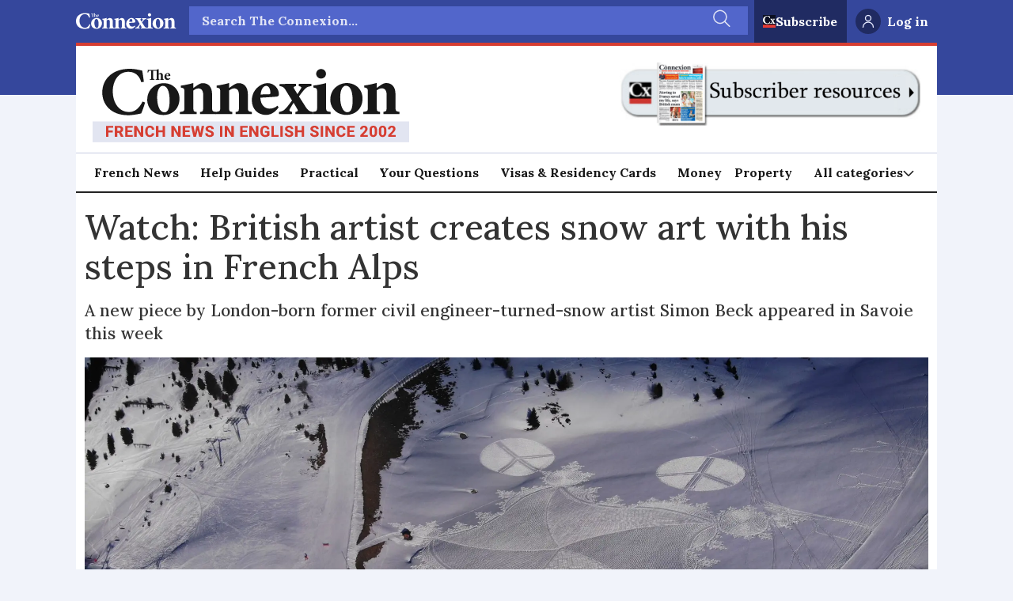

--- FILE ---
content_type: text/html; charset=utf-8
request_url: https://www.youtube-nocookie.com/embed/XGUeFCiHx4I
body_size: 46769
content:
<!DOCTYPE html><html lang="en" dir="ltr" data-cast-api-enabled="true"><head><meta name="viewport" content="width=device-width, initial-scale=1"><script nonce="3OPIRTK5Ugv-EnyRkU1HNA">if ('undefined' == typeof Symbol || 'undefined' == typeof Symbol.iterator) {delete Array.prototype.entries;}</script><style name="www-roboto" nonce="cDpOn-Wtgf603oZcjFYcfg">@font-face{font-family:'Roboto';font-style:normal;font-weight:400;font-stretch:100%;src:url(//fonts.gstatic.com/s/roboto/v48/KFO7CnqEu92Fr1ME7kSn66aGLdTylUAMa3GUBHMdazTgWw.woff2)format('woff2');unicode-range:U+0460-052F,U+1C80-1C8A,U+20B4,U+2DE0-2DFF,U+A640-A69F,U+FE2E-FE2F;}@font-face{font-family:'Roboto';font-style:normal;font-weight:400;font-stretch:100%;src:url(//fonts.gstatic.com/s/roboto/v48/KFO7CnqEu92Fr1ME7kSn66aGLdTylUAMa3iUBHMdazTgWw.woff2)format('woff2');unicode-range:U+0301,U+0400-045F,U+0490-0491,U+04B0-04B1,U+2116;}@font-face{font-family:'Roboto';font-style:normal;font-weight:400;font-stretch:100%;src:url(//fonts.gstatic.com/s/roboto/v48/KFO7CnqEu92Fr1ME7kSn66aGLdTylUAMa3CUBHMdazTgWw.woff2)format('woff2');unicode-range:U+1F00-1FFF;}@font-face{font-family:'Roboto';font-style:normal;font-weight:400;font-stretch:100%;src:url(//fonts.gstatic.com/s/roboto/v48/KFO7CnqEu92Fr1ME7kSn66aGLdTylUAMa3-UBHMdazTgWw.woff2)format('woff2');unicode-range:U+0370-0377,U+037A-037F,U+0384-038A,U+038C,U+038E-03A1,U+03A3-03FF;}@font-face{font-family:'Roboto';font-style:normal;font-weight:400;font-stretch:100%;src:url(//fonts.gstatic.com/s/roboto/v48/KFO7CnqEu92Fr1ME7kSn66aGLdTylUAMawCUBHMdazTgWw.woff2)format('woff2');unicode-range:U+0302-0303,U+0305,U+0307-0308,U+0310,U+0312,U+0315,U+031A,U+0326-0327,U+032C,U+032F-0330,U+0332-0333,U+0338,U+033A,U+0346,U+034D,U+0391-03A1,U+03A3-03A9,U+03B1-03C9,U+03D1,U+03D5-03D6,U+03F0-03F1,U+03F4-03F5,U+2016-2017,U+2034-2038,U+203C,U+2040,U+2043,U+2047,U+2050,U+2057,U+205F,U+2070-2071,U+2074-208E,U+2090-209C,U+20D0-20DC,U+20E1,U+20E5-20EF,U+2100-2112,U+2114-2115,U+2117-2121,U+2123-214F,U+2190,U+2192,U+2194-21AE,U+21B0-21E5,U+21F1-21F2,U+21F4-2211,U+2213-2214,U+2216-22FF,U+2308-230B,U+2310,U+2319,U+231C-2321,U+2336-237A,U+237C,U+2395,U+239B-23B7,U+23D0,U+23DC-23E1,U+2474-2475,U+25AF,U+25B3,U+25B7,U+25BD,U+25C1,U+25CA,U+25CC,U+25FB,U+266D-266F,U+27C0-27FF,U+2900-2AFF,U+2B0E-2B11,U+2B30-2B4C,U+2BFE,U+3030,U+FF5B,U+FF5D,U+1D400-1D7FF,U+1EE00-1EEFF;}@font-face{font-family:'Roboto';font-style:normal;font-weight:400;font-stretch:100%;src:url(//fonts.gstatic.com/s/roboto/v48/KFO7CnqEu92Fr1ME7kSn66aGLdTylUAMaxKUBHMdazTgWw.woff2)format('woff2');unicode-range:U+0001-000C,U+000E-001F,U+007F-009F,U+20DD-20E0,U+20E2-20E4,U+2150-218F,U+2190,U+2192,U+2194-2199,U+21AF,U+21E6-21F0,U+21F3,U+2218-2219,U+2299,U+22C4-22C6,U+2300-243F,U+2440-244A,U+2460-24FF,U+25A0-27BF,U+2800-28FF,U+2921-2922,U+2981,U+29BF,U+29EB,U+2B00-2BFF,U+4DC0-4DFF,U+FFF9-FFFB,U+10140-1018E,U+10190-1019C,U+101A0,U+101D0-101FD,U+102E0-102FB,U+10E60-10E7E,U+1D2C0-1D2D3,U+1D2E0-1D37F,U+1F000-1F0FF,U+1F100-1F1AD,U+1F1E6-1F1FF,U+1F30D-1F30F,U+1F315,U+1F31C,U+1F31E,U+1F320-1F32C,U+1F336,U+1F378,U+1F37D,U+1F382,U+1F393-1F39F,U+1F3A7-1F3A8,U+1F3AC-1F3AF,U+1F3C2,U+1F3C4-1F3C6,U+1F3CA-1F3CE,U+1F3D4-1F3E0,U+1F3ED,U+1F3F1-1F3F3,U+1F3F5-1F3F7,U+1F408,U+1F415,U+1F41F,U+1F426,U+1F43F,U+1F441-1F442,U+1F444,U+1F446-1F449,U+1F44C-1F44E,U+1F453,U+1F46A,U+1F47D,U+1F4A3,U+1F4B0,U+1F4B3,U+1F4B9,U+1F4BB,U+1F4BF,U+1F4C8-1F4CB,U+1F4D6,U+1F4DA,U+1F4DF,U+1F4E3-1F4E6,U+1F4EA-1F4ED,U+1F4F7,U+1F4F9-1F4FB,U+1F4FD-1F4FE,U+1F503,U+1F507-1F50B,U+1F50D,U+1F512-1F513,U+1F53E-1F54A,U+1F54F-1F5FA,U+1F610,U+1F650-1F67F,U+1F687,U+1F68D,U+1F691,U+1F694,U+1F698,U+1F6AD,U+1F6B2,U+1F6B9-1F6BA,U+1F6BC,U+1F6C6-1F6CF,U+1F6D3-1F6D7,U+1F6E0-1F6EA,U+1F6F0-1F6F3,U+1F6F7-1F6FC,U+1F700-1F7FF,U+1F800-1F80B,U+1F810-1F847,U+1F850-1F859,U+1F860-1F887,U+1F890-1F8AD,U+1F8B0-1F8BB,U+1F8C0-1F8C1,U+1F900-1F90B,U+1F93B,U+1F946,U+1F984,U+1F996,U+1F9E9,U+1FA00-1FA6F,U+1FA70-1FA7C,U+1FA80-1FA89,U+1FA8F-1FAC6,U+1FACE-1FADC,U+1FADF-1FAE9,U+1FAF0-1FAF8,U+1FB00-1FBFF;}@font-face{font-family:'Roboto';font-style:normal;font-weight:400;font-stretch:100%;src:url(//fonts.gstatic.com/s/roboto/v48/KFO7CnqEu92Fr1ME7kSn66aGLdTylUAMa3OUBHMdazTgWw.woff2)format('woff2');unicode-range:U+0102-0103,U+0110-0111,U+0128-0129,U+0168-0169,U+01A0-01A1,U+01AF-01B0,U+0300-0301,U+0303-0304,U+0308-0309,U+0323,U+0329,U+1EA0-1EF9,U+20AB;}@font-face{font-family:'Roboto';font-style:normal;font-weight:400;font-stretch:100%;src:url(//fonts.gstatic.com/s/roboto/v48/KFO7CnqEu92Fr1ME7kSn66aGLdTylUAMa3KUBHMdazTgWw.woff2)format('woff2');unicode-range:U+0100-02BA,U+02BD-02C5,U+02C7-02CC,U+02CE-02D7,U+02DD-02FF,U+0304,U+0308,U+0329,U+1D00-1DBF,U+1E00-1E9F,U+1EF2-1EFF,U+2020,U+20A0-20AB,U+20AD-20C0,U+2113,U+2C60-2C7F,U+A720-A7FF;}@font-face{font-family:'Roboto';font-style:normal;font-weight:400;font-stretch:100%;src:url(//fonts.gstatic.com/s/roboto/v48/KFO7CnqEu92Fr1ME7kSn66aGLdTylUAMa3yUBHMdazQ.woff2)format('woff2');unicode-range:U+0000-00FF,U+0131,U+0152-0153,U+02BB-02BC,U+02C6,U+02DA,U+02DC,U+0304,U+0308,U+0329,U+2000-206F,U+20AC,U+2122,U+2191,U+2193,U+2212,U+2215,U+FEFF,U+FFFD;}@font-face{font-family:'Roboto';font-style:normal;font-weight:500;font-stretch:100%;src:url(//fonts.gstatic.com/s/roboto/v48/KFO7CnqEu92Fr1ME7kSn66aGLdTylUAMa3GUBHMdazTgWw.woff2)format('woff2');unicode-range:U+0460-052F,U+1C80-1C8A,U+20B4,U+2DE0-2DFF,U+A640-A69F,U+FE2E-FE2F;}@font-face{font-family:'Roboto';font-style:normal;font-weight:500;font-stretch:100%;src:url(//fonts.gstatic.com/s/roboto/v48/KFO7CnqEu92Fr1ME7kSn66aGLdTylUAMa3iUBHMdazTgWw.woff2)format('woff2');unicode-range:U+0301,U+0400-045F,U+0490-0491,U+04B0-04B1,U+2116;}@font-face{font-family:'Roboto';font-style:normal;font-weight:500;font-stretch:100%;src:url(//fonts.gstatic.com/s/roboto/v48/KFO7CnqEu92Fr1ME7kSn66aGLdTylUAMa3CUBHMdazTgWw.woff2)format('woff2');unicode-range:U+1F00-1FFF;}@font-face{font-family:'Roboto';font-style:normal;font-weight:500;font-stretch:100%;src:url(//fonts.gstatic.com/s/roboto/v48/KFO7CnqEu92Fr1ME7kSn66aGLdTylUAMa3-UBHMdazTgWw.woff2)format('woff2');unicode-range:U+0370-0377,U+037A-037F,U+0384-038A,U+038C,U+038E-03A1,U+03A3-03FF;}@font-face{font-family:'Roboto';font-style:normal;font-weight:500;font-stretch:100%;src:url(//fonts.gstatic.com/s/roboto/v48/KFO7CnqEu92Fr1ME7kSn66aGLdTylUAMawCUBHMdazTgWw.woff2)format('woff2');unicode-range:U+0302-0303,U+0305,U+0307-0308,U+0310,U+0312,U+0315,U+031A,U+0326-0327,U+032C,U+032F-0330,U+0332-0333,U+0338,U+033A,U+0346,U+034D,U+0391-03A1,U+03A3-03A9,U+03B1-03C9,U+03D1,U+03D5-03D6,U+03F0-03F1,U+03F4-03F5,U+2016-2017,U+2034-2038,U+203C,U+2040,U+2043,U+2047,U+2050,U+2057,U+205F,U+2070-2071,U+2074-208E,U+2090-209C,U+20D0-20DC,U+20E1,U+20E5-20EF,U+2100-2112,U+2114-2115,U+2117-2121,U+2123-214F,U+2190,U+2192,U+2194-21AE,U+21B0-21E5,U+21F1-21F2,U+21F4-2211,U+2213-2214,U+2216-22FF,U+2308-230B,U+2310,U+2319,U+231C-2321,U+2336-237A,U+237C,U+2395,U+239B-23B7,U+23D0,U+23DC-23E1,U+2474-2475,U+25AF,U+25B3,U+25B7,U+25BD,U+25C1,U+25CA,U+25CC,U+25FB,U+266D-266F,U+27C0-27FF,U+2900-2AFF,U+2B0E-2B11,U+2B30-2B4C,U+2BFE,U+3030,U+FF5B,U+FF5D,U+1D400-1D7FF,U+1EE00-1EEFF;}@font-face{font-family:'Roboto';font-style:normal;font-weight:500;font-stretch:100%;src:url(//fonts.gstatic.com/s/roboto/v48/KFO7CnqEu92Fr1ME7kSn66aGLdTylUAMaxKUBHMdazTgWw.woff2)format('woff2');unicode-range:U+0001-000C,U+000E-001F,U+007F-009F,U+20DD-20E0,U+20E2-20E4,U+2150-218F,U+2190,U+2192,U+2194-2199,U+21AF,U+21E6-21F0,U+21F3,U+2218-2219,U+2299,U+22C4-22C6,U+2300-243F,U+2440-244A,U+2460-24FF,U+25A0-27BF,U+2800-28FF,U+2921-2922,U+2981,U+29BF,U+29EB,U+2B00-2BFF,U+4DC0-4DFF,U+FFF9-FFFB,U+10140-1018E,U+10190-1019C,U+101A0,U+101D0-101FD,U+102E0-102FB,U+10E60-10E7E,U+1D2C0-1D2D3,U+1D2E0-1D37F,U+1F000-1F0FF,U+1F100-1F1AD,U+1F1E6-1F1FF,U+1F30D-1F30F,U+1F315,U+1F31C,U+1F31E,U+1F320-1F32C,U+1F336,U+1F378,U+1F37D,U+1F382,U+1F393-1F39F,U+1F3A7-1F3A8,U+1F3AC-1F3AF,U+1F3C2,U+1F3C4-1F3C6,U+1F3CA-1F3CE,U+1F3D4-1F3E0,U+1F3ED,U+1F3F1-1F3F3,U+1F3F5-1F3F7,U+1F408,U+1F415,U+1F41F,U+1F426,U+1F43F,U+1F441-1F442,U+1F444,U+1F446-1F449,U+1F44C-1F44E,U+1F453,U+1F46A,U+1F47D,U+1F4A3,U+1F4B0,U+1F4B3,U+1F4B9,U+1F4BB,U+1F4BF,U+1F4C8-1F4CB,U+1F4D6,U+1F4DA,U+1F4DF,U+1F4E3-1F4E6,U+1F4EA-1F4ED,U+1F4F7,U+1F4F9-1F4FB,U+1F4FD-1F4FE,U+1F503,U+1F507-1F50B,U+1F50D,U+1F512-1F513,U+1F53E-1F54A,U+1F54F-1F5FA,U+1F610,U+1F650-1F67F,U+1F687,U+1F68D,U+1F691,U+1F694,U+1F698,U+1F6AD,U+1F6B2,U+1F6B9-1F6BA,U+1F6BC,U+1F6C6-1F6CF,U+1F6D3-1F6D7,U+1F6E0-1F6EA,U+1F6F0-1F6F3,U+1F6F7-1F6FC,U+1F700-1F7FF,U+1F800-1F80B,U+1F810-1F847,U+1F850-1F859,U+1F860-1F887,U+1F890-1F8AD,U+1F8B0-1F8BB,U+1F8C0-1F8C1,U+1F900-1F90B,U+1F93B,U+1F946,U+1F984,U+1F996,U+1F9E9,U+1FA00-1FA6F,U+1FA70-1FA7C,U+1FA80-1FA89,U+1FA8F-1FAC6,U+1FACE-1FADC,U+1FADF-1FAE9,U+1FAF0-1FAF8,U+1FB00-1FBFF;}@font-face{font-family:'Roboto';font-style:normal;font-weight:500;font-stretch:100%;src:url(//fonts.gstatic.com/s/roboto/v48/KFO7CnqEu92Fr1ME7kSn66aGLdTylUAMa3OUBHMdazTgWw.woff2)format('woff2');unicode-range:U+0102-0103,U+0110-0111,U+0128-0129,U+0168-0169,U+01A0-01A1,U+01AF-01B0,U+0300-0301,U+0303-0304,U+0308-0309,U+0323,U+0329,U+1EA0-1EF9,U+20AB;}@font-face{font-family:'Roboto';font-style:normal;font-weight:500;font-stretch:100%;src:url(//fonts.gstatic.com/s/roboto/v48/KFO7CnqEu92Fr1ME7kSn66aGLdTylUAMa3KUBHMdazTgWw.woff2)format('woff2');unicode-range:U+0100-02BA,U+02BD-02C5,U+02C7-02CC,U+02CE-02D7,U+02DD-02FF,U+0304,U+0308,U+0329,U+1D00-1DBF,U+1E00-1E9F,U+1EF2-1EFF,U+2020,U+20A0-20AB,U+20AD-20C0,U+2113,U+2C60-2C7F,U+A720-A7FF;}@font-face{font-family:'Roboto';font-style:normal;font-weight:500;font-stretch:100%;src:url(//fonts.gstatic.com/s/roboto/v48/KFO7CnqEu92Fr1ME7kSn66aGLdTylUAMa3yUBHMdazQ.woff2)format('woff2');unicode-range:U+0000-00FF,U+0131,U+0152-0153,U+02BB-02BC,U+02C6,U+02DA,U+02DC,U+0304,U+0308,U+0329,U+2000-206F,U+20AC,U+2122,U+2191,U+2193,U+2212,U+2215,U+FEFF,U+FFFD;}</style><script name="www-roboto" nonce="3OPIRTK5Ugv-EnyRkU1HNA">if (document.fonts && document.fonts.load) {document.fonts.load("400 10pt Roboto", "E"); document.fonts.load("500 10pt Roboto", "E");}</script><link rel="stylesheet" href="/s/player/c9168c90/www-player.css" name="www-player" nonce="cDpOn-Wtgf603oZcjFYcfg"><style nonce="cDpOn-Wtgf603oZcjFYcfg">html {overflow: hidden;}body {font: 12px Roboto, Arial, sans-serif; background-color: #000; color: #fff; height: 100%; width: 100%; overflow: hidden; position: absolute; margin: 0; padding: 0;}#player {width: 100%; height: 100%;}h1 {text-align: center; color: #fff;}h3 {margin-top: 6px; margin-bottom: 3px;}.player-unavailable {position: absolute; top: 0; left: 0; right: 0; bottom: 0; padding: 25px; font-size: 13px; background: url(/img/meh7.png) 50% 65% no-repeat;}.player-unavailable .message {text-align: left; margin: 0 -5px 15px; padding: 0 5px 14px; border-bottom: 1px solid #888; font-size: 19px; font-weight: normal;}.player-unavailable a {color: #167ac6; text-decoration: none;}</style><script nonce="3OPIRTK5Ugv-EnyRkU1HNA">var ytcsi={gt:function(n){n=(n||"")+"data_";return ytcsi[n]||(ytcsi[n]={tick:{},info:{},gel:{preLoggedGelInfos:[]}})},now:window.performance&&window.performance.timing&&window.performance.now&&window.performance.timing.navigationStart?function(){return window.performance.timing.navigationStart+window.performance.now()}:function(){return(new Date).getTime()},tick:function(l,t,n){var ticks=ytcsi.gt(n).tick;var v=t||ytcsi.now();if(ticks[l]){ticks["_"+l]=ticks["_"+l]||[ticks[l]];ticks["_"+l].push(v)}ticks[l]=
v},info:function(k,v,n){ytcsi.gt(n).info[k]=v},infoGel:function(p,n){ytcsi.gt(n).gel.preLoggedGelInfos.push(p)},setStart:function(t,n){ytcsi.tick("_start",t,n)}};
(function(w,d){function isGecko(){if(!w.navigator)return false;try{if(w.navigator.userAgentData&&w.navigator.userAgentData.brands&&w.navigator.userAgentData.brands.length){var brands=w.navigator.userAgentData.brands;var i=0;for(;i<brands.length;i++)if(brands[i]&&brands[i].brand==="Firefox")return true;return false}}catch(e){setTimeout(function(){throw e;})}if(!w.navigator.userAgent)return false;var ua=w.navigator.userAgent;return ua.indexOf("Gecko")>0&&ua.toLowerCase().indexOf("webkit")<0&&ua.indexOf("Edge")<
0&&ua.indexOf("Trident")<0&&ua.indexOf("MSIE")<0}ytcsi.setStart(w.performance?w.performance.timing.responseStart:null);var isPrerender=(d.visibilityState||d.webkitVisibilityState)=="prerender";var vName=!d.visibilityState&&d.webkitVisibilityState?"webkitvisibilitychange":"visibilitychange";if(isPrerender){var startTick=function(){ytcsi.setStart();d.removeEventListener(vName,startTick)};d.addEventListener(vName,startTick,false)}if(d.addEventListener)d.addEventListener(vName,function(){ytcsi.tick("vc")},
false);if(isGecko()){var isHidden=(d.visibilityState||d.webkitVisibilityState)=="hidden";if(isHidden)ytcsi.tick("vc")}var slt=function(el,t){setTimeout(function(){var n=ytcsi.now();el.loadTime=n;if(el.slt)el.slt()},t)};w.__ytRIL=function(el){if(!el.getAttribute("data-thumb"))if(w.requestAnimationFrame)w.requestAnimationFrame(function(){slt(el,0)});else slt(el,16)}})(window,document);
</script><script nonce="3OPIRTK5Ugv-EnyRkU1HNA">var ytcfg={d:function(){return window.yt&&yt.config_||ytcfg.data_||(ytcfg.data_={})},get:function(k,o){return k in ytcfg.d()?ytcfg.d()[k]:o},set:function(){var a=arguments;if(a.length>1)ytcfg.d()[a[0]]=a[1];else{var k;for(k in a[0])ytcfg.d()[k]=a[0][k]}}};
ytcfg.set({"CLIENT_CANARY_STATE":"none","DEVICE":"cbr\u003dChrome\u0026cbrand\u003dapple\u0026cbrver\u003d131.0.0.0\u0026ceng\u003dWebKit\u0026cengver\u003d537.36\u0026cos\u003dMacintosh\u0026cosver\u003d10_15_7\u0026cplatform\u003dDESKTOP","EVENT_ID":"AHtzabnWJpyi_tcP5syP2Ao","EXPERIMENT_FLAGS":{"ab_det_apb_b":true,"ab_det_apm":true,"ab_det_el_h":true,"ab_det_em_inj":true,"ab_l_sig_st":true,"ab_l_sig_st_e":true,"action_companion_center_align_description":true,"allow_skip_networkless":true,"always_send_and_write":true,"att_web_record_metrics":true,"attmusi":true,"c3_enable_button_impression_logging":true,"c3_watch_page_component":true,"cancel_pending_navs":true,"clean_up_manual_attribution_header":true,"config_age_report_killswitch":true,"cow_optimize_idom_compat":true,"csi_on_gel":true,"delhi_mweb_colorful_sd":true,"delhi_mweb_colorful_sd_v2":true,"deprecate_pair_servlet_enabled":true,"desktop_sparkles_light_cta_button":true,"disable_cached_masthead_data":true,"disable_child_node_auto_formatted_strings":true,"disable_log_to_visitor_layer":true,"disable_pacf_logging_for_memory_limited_tv":true,"embeds_enable_eid_enforcement_for_youtube":true,"embeds_enable_info_panel_dismissal":true,"embeds_enable_pfp_always_unbranded":true,"embeds_muted_autoplay_sound_fix":true,"embeds_serve_es6_client":true,"embeds_web_nwl_disable_nocookie":true,"embeds_web_updated_shorts_definition_fix":true,"enable_active_view_display_ad_renderer_web_home":true,"enable_ad_disclosure_banner_a11y_fix":true,"enable_client_sli_logging":true,"enable_client_streamz_web":true,"enable_client_ve_spec":true,"enable_cloud_save_error_popup_after_retry":true,"enable_dai_sdf_h5_preroll":true,"enable_datasync_id_header_in_web_vss_pings":true,"enable_default_mono_cta_migration_web_client":true,"enable_docked_chat_messages":true,"enable_drop_shadow_experiment":true,"enable_entity_store_from_dependency_injection":true,"enable_inline_muted_playback_on_web_search":true,"enable_inline_muted_playback_on_web_search_for_vdc":true,"enable_inline_muted_playback_on_web_search_for_vdcb":true,"enable_is_extended_monitoring":true,"enable_is_mini_app_page_active_bugfix":true,"enable_logging_first_user_action_after_game_ready":true,"enable_ltc_param_fetch_from_innertube":true,"enable_masthead_mweb_padding_fix":true,"enable_menu_renderer_button_in_mweb_hclr":true,"enable_mini_app_command_handler_mweb_fix":true,"enable_mini_guide_downloads_item":true,"enable_mixed_direction_formatted_strings":true,"enable_mweb_new_caption_language_picker":true,"enable_names_handles_account_switcher":true,"enable_network_request_logging_on_game_events":true,"enable_new_paid_product_placement":true,"enable_open_in_new_tab_icon_for_short_dr_for_desktop_search":true,"enable_open_yt_content":true,"enable_origin_query_parameter_bugfix":true,"enable_pause_ads_on_ytv_html5":true,"enable_payments_purchase_manager":true,"enable_pdp_icon_prefetch":true,"enable_pl_r_si_fa":true,"enable_place_pivot_url":true,"enable_pv_screen_modern_text":true,"enable_removing_navbar_title_on_hashtag_page_mweb":true,"enable_rta_manager":true,"enable_sdf_companion_h5":true,"enable_sdf_dai_h5_midroll":true,"enable_sdf_h5_endemic_mid_post_roll":true,"enable_sdf_on_h5_unplugged_vod_midroll":true,"enable_sdf_shorts_player_bytes_h5":true,"enable_sending_unwrapped_game_audio_as_serialized_metadata":true,"enable_sfv_effect_pivot_url":true,"enable_shorts_new_carousel":true,"enable_skip_ad_guidance_prompt":true,"enable_skippable_ads_for_unplugged_ad_pod":true,"enable_smearing_expansion_dai":true,"enable_time_out_messages":true,"enable_timeline_view_modern_transcript_fe":true,"enable_video_display_compact_button_group_for_desktop_search":true,"enable_web_delhi_icons":true,"enable_web_home_top_landscape_image_layout_level_click":true,"enable_web_tiered_gel":true,"enable_window_constrained_buy_flow_dialog":true,"enable_wiz_queue_effect_and_on_init_initial_runs":true,"enable_ypc_spinners":true,"enable_yt_ata_iframe_authuser":true,"export_networkless_options":true,"export_player_version_to_ytconfig":true,"fill_single_video_with_notify_to_lasr":true,"fix_ad_miniplayer_controls_rendering":true,"fix_ads_tracking_for_swf_config_deprecation_mweb":true,"h5_companion_enable_adcpn_macro_substitution_for_click_pings":true,"h5_inplayer_enable_adcpn_macro_substitution_for_click_pings":true,"h5_reset_cache_and_filter_before_update_masthead":true,"hide_channel_creation_title_for_mweb":true,"high_ccv_client_side_caching_h5":true,"html5_log_trigger_events_with_debug_data":true,"html5_ssdai_enable_media_end_cue_range":true,"il_attach_cache_limit":true,"il_use_view_model_logging_context":true,"is_browser_support_for_webcam_streaming":true,"json_condensed_response":true,"kev_adb_pg":true,"kevlar_gel_error_routing":true,"kevlar_watch_cinematics":true,"live_chat_enable_controller_extraction":true,"live_chat_enable_rta_manager":true,"log_click_with_layer_from_element_in_command_handler":true,"mdx_enable_privacy_disclosure_ui":true,"mdx_load_cast_api_bootstrap_script":true,"medium_progress_bar_modification":true,"migrate_remaining_web_ad_badges_to_innertube":true,"mobile_account_menu_refresh":true,"mweb_account_linking_noapp":true,"mweb_after_render_to_scheduler":true,"mweb_allow_modern_search_suggest_behavior":true,"mweb_animated_actions":true,"mweb_app_upsell_button_direct_to_app":true,"mweb_c3_enable_adaptive_signals":true,"mweb_c3_library_page_enable_recent_shelf":true,"mweb_c3_remove_web_navigation_endpoint_data":true,"mweb_c3_use_canonical_from_player_response":true,"mweb_cinematic_watch":true,"mweb_command_handler":true,"mweb_delay_watch_initial_data":true,"mweb_disable_searchbar_scroll":true,"mweb_enable_browse_chunks":true,"mweb_enable_fine_scrubbing_for_recs":true,"mweb_enable_keto_batch_player_fullscreen":true,"mweb_enable_keto_batch_player_progress_bar":true,"mweb_enable_keto_batch_player_tooltips":true,"mweb_enable_lockup_view_model_for_ucp":true,"mweb_enable_more_drawer":true,"mweb_enable_optional_fullscreen_landscape_locking":true,"mweb_enable_overlay_touch_manager":true,"mweb_enable_premium_carve_out_fix":true,"mweb_enable_refresh_detection":true,"mweb_enable_search_imp":true,"mweb_enable_sequence_signal":true,"mweb_enable_shorts_pivot_button":true,"mweb_enable_shorts_video_preload":true,"mweb_enable_skippables_on_jio_phone":true,"mweb_enable_two_line_title_on_shorts":true,"mweb_enable_varispeed_controller":true,"mweb_enable_watch_feed_infinite_scroll":true,"mweb_enable_wrapped_unplugged_pause_membership_dialog_renderer":true,"mweb_fix_monitor_visibility_after_render":true,"mweb_force_ios_fallback_to_native_control":true,"mweb_fp_auto_fullscreen":true,"mweb_fullscreen_controls":true,"mweb_fullscreen_controls_action_buttons":true,"mweb_fullscreen_watch_system":true,"mweb_home_reactive_shorts":true,"mweb_innertube_search_command":true,"mweb_lang_in_html":true,"mweb_like_button_synced_with_entities":true,"mweb_logo_use_home_page_ve":true,"mweb_native_control_in_faux_fullscreen_shared":true,"mweb_player_control_on_hover":true,"mweb_player_delhi_dtts":true,"mweb_player_settings_use_bottom_sheet":true,"mweb_player_show_previous_next_buttons_in_playlist":true,"mweb_player_skip_no_op_state_changes":true,"mweb_player_user_select_none":true,"mweb_playlist_engagement_panel":true,"mweb_progress_bar_seek_on_mouse_click":true,"mweb_pull_2_full":true,"mweb_pull_2_full_enable_touch_handlers":true,"mweb_schedule_warm_watch_response":true,"mweb_searchbox_legacy_navigation":true,"mweb_see_fewer_shorts":true,"mweb_shorts_comments_panel_id_change":true,"mweb_shorts_early_continuation":true,"mweb_show_ios_smart_banner":true,"mweb_show_sign_in_button_from_header":true,"mweb_use_server_url_on_startup":true,"mweb_watch_captions_enable_auto_translate":true,"mweb_watch_captions_set_default_size":true,"mweb_watch_stop_scheduler_on_player_response":true,"mweb_watchfeed_big_thumbnails":true,"mweb_yt_searchbox":true,"networkless_logging":true,"no_client_ve_attach_unless_shown":true,"pageid_as_header_web":true,"playback_settings_use_switch_menu":true,"player_controls_autonav_fix":true,"player_controls_skip_double_signal_update":true,"polymer_bad_build_labels":true,"polymer_verifiy_app_state":true,"qoe_send_and_write":true,"remove_chevron_from_ad_disclosure_banner_h5":true,"remove_masthead_channel_banner_on_refresh":true,"remove_slot_id_exited_trigger_for_dai_in_player_slot_expire":true,"replace_client_url_parsing_with_server_signal":true,"service_worker_enabled":true,"service_worker_push_enabled":true,"service_worker_push_home_page_prompt":true,"service_worker_push_watch_page_prompt":true,"shell_load_gcf":true,"shorten_initial_gel_batch_timeout":true,"should_use_yt_voice_endpoint_in_kaios":true,"smarter_ve_dedupping":true,"speedmaster_no_seek":true,"stop_handling_click_for_non_rendering_overlay_layout":true,"suppress_error_204_logging":true,"synced_panel_scrolling_controller":true,"use_event_time_ms_header":true,"use_fifo_for_networkless":true,"use_request_time_ms_header":true,"use_session_based_sampling":true,"use_thumbnail_overlay_time_status_renderer_for_live_badge":true,"vss_final_ping_send_and_write":true,"vss_playback_use_send_and_write":true,"web_adaptive_repeat_ase":true,"web_always_load_chat_support":true,"web_animated_like":true,"web_api_url":true,"web_attributed_string_deep_equal_bugfix":true,"web_autonav_allow_off_by_default":true,"web_button_vm_refactor_disabled":true,"web_c3_log_app_init_finish":true,"web_csi_action_sampling_enabled":true,"web_dedupe_ve_grafting":true,"web_disable_backdrop_filter":true,"web_enable_ab_rsp_cl":true,"web_enable_course_icon_update":true,"web_enable_error_204":true,"web_fix_segmented_like_dislike_undefined":true,"web_gcf_hashes_innertube":true,"web_gel_timeout_cap":true,"web_metadata_carousel_elref_bugfix":true,"web_parent_target_for_sheets":true,"web_persist_server_autonav_state_on_client":true,"web_playback_associated_log_ctt":true,"web_playback_associated_ve":true,"web_prefetch_preload_video":true,"web_progress_bar_draggable":true,"web_resizable_advertiser_banner_on_masthead_safari_fix":true,"web_shorts_just_watched_on_channel_and_pivot_study":true,"web_shorts_just_watched_overlay":true,"web_update_panel_visibility_logging_fix":true,"web_video_attribute_view_model_a11y_fix":true,"web_watch_controls_state_signals":true,"web_wiz_attributed_string":true,"webfe_mweb_watch_microdata":true,"webfe_watch_shorts_canonical_url_fix":true,"webpo_exit_on_net_err":true,"wiz_diff_overwritable":true,"woffle_used_state_report":true,"wpo_gel_strz":true,"H5_async_logging_delay_ms":30000.0,"attention_logging_scroll_throttle":500.0,"autoplay_pause_by_lact_sampling_fraction":0.0,"cinematic_watch_effect_opacity":0.4,"log_window_onerror_fraction":0.1,"speedmaster_playback_rate":2.0,"tv_pacf_logging_sample_rate":0.01,"web_attention_logging_scroll_throttle":500.0,"web_load_prediction_threshold":0.1,"web_navigation_prediction_threshold":0.1,"web_pbj_log_warning_rate":0.0,"web_system_health_fraction":0.01,"ytidb_transaction_ended_event_rate_limit":0.02,"active_time_update_interval_ms":10000,"att_init_delay":500,"autoplay_pause_by_lact_sec":0,"botguard_async_snapshot_timeout_ms":3000,"check_navigator_accuracy_timeout_ms":0,"cinematic_watch_css_filter_blur_strength":40,"cinematic_watch_fade_out_duration":500,"close_webview_delay_ms":100,"cloud_save_game_data_rate_limit_ms":3000,"compression_disable_point":10,"custom_active_view_tos_timeout_ms":3600000,"embeds_widget_poll_interval_ms":0,"gel_min_batch_size":3,"gel_queue_timeout_max_ms":60000,"get_async_timeout_ms":60000,"hide_cta_for_home_web_video_ads_animate_in_time":2,"html5_byterate_soft_cap":0,"initial_gel_batch_timeout":2000,"max_body_size_to_compress":500000,"max_prefetch_window_sec_for_livestream_optimization":10,"min_prefetch_offset_sec_for_livestream_optimization":20,"mini_app_container_iframe_src_update_delay_ms":0,"multiple_preview_news_duration_time":11000,"mweb_c3_toast_duration_ms":5000,"mweb_deep_link_fallback_timeout_ms":10000,"mweb_delay_response_received_actions":100,"mweb_fp_dpad_rate_limit_ms":0,"mweb_fp_dpad_watch_title_clamp_lines":0,"mweb_history_manager_cache_size":100,"mweb_ios_fullscreen_playback_transition_delay_ms":500,"mweb_ios_fullscreen_system_pause_epilson_ms":0,"mweb_override_response_store_expiration_ms":0,"mweb_shorts_early_continuation_trigger_threshold":4,"mweb_w2w_max_age_seconds":0,"mweb_watch_captions_default_size":2,"neon_dark_launch_gradient_count":0,"network_polling_interval":30000,"play_click_interval_ms":30000,"play_ping_interval_ms":10000,"prefetch_comments_ms_after_video":0,"send_config_hash_timer":0,"service_worker_push_logged_out_prompt_watches":-1,"service_worker_push_prompt_cap":-1,"service_worker_push_prompt_delay_microseconds":3888000000000,"slow_compressions_before_abandon_count":4,"speedmaster_cancellation_movement_dp":10,"speedmaster_touch_activation_ms":500,"web_attention_logging_throttle":500,"web_foreground_heartbeat_interval_ms":28000,"web_gel_debounce_ms":10000,"web_logging_max_batch":100,"web_max_tracing_events":50,"web_tracing_session_replay":0,"wil_icon_max_concurrent_fetches":9999,"ytidb_remake_db_retries":3,"ytidb_reopen_db_retries":3,"WebClientReleaseProcessCritical__youtube_embeds_client_version_override":"","WebClientReleaseProcessCritical__youtube_embeds_web_client_version_override":"","WebClientReleaseProcessCritical__youtube_mweb_client_version_override":"","debug_forced_internalcountrycode":"","embeds_web_synth_ch_headers_banned_urls_regex":"","enable_web_media_service":"DISABLED","il_payload_scraping":"","live_chat_unicode_emoji_json_url":"https://www.gstatic.com/youtube/img/emojis/emojis-svg-9.json","mweb_deep_link_feature_tag_suffix":"11268432","mweb_enable_shorts_innertube_player_prefetch_trigger":"NONE","mweb_fp_dpad":"home,search,browse,channel,create_channel,experiments,settings,trending,oops,404,paid_memberships,sponsorship,premium,shorts","mweb_fp_dpad_linear_navigation":"","mweb_fp_dpad_linear_navigation_visitor":"","mweb_fp_dpad_visitor":"","mweb_preload_video_by_player_vars":"","place_pivot_triggering_container_alternate":"","place_pivot_triggering_counterfactual_container_alternate":"","service_worker_push_force_notification_prompt_tag":"1","service_worker_scope":"/","suggest_exp_str":"","web_client_version_override":"","kevlar_command_handler_command_banlist":[],"mini_app_ids_without_game_ready":["UgkxHHtsak1SC8mRGHMZewc4HzeAY3yhPPmJ","Ugkx7OgzFqE6z_5Mtf4YsotGfQNII1DF_RBm"],"web_op_signal_type_banlist":[],"web_tracing_enabled_spans":["event","command"]},"GAPI_HINT_PARAMS":"m;/_/scs/abc-static/_/js/k\u003dgapi.gapi.en.FZb77tO2YW4.O/d\u003d1/rs\u003dAHpOoo8lqavmo6ayfVxZovyDiP6g3TOVSQ/m\u003d__features__","GAPI_HOST":"https://apis.google.com","GAPI_LOCALE":"en_US","GL":"US","HL":"en","HTML_DIR":"ltr","HTML_LANG":"en","INNERTUBE_API_KEY":"AIzaSyAO_FJ2SlqU8Q4STEHLGCilw_Y9_11qcW8","INNERTUBE_API_VERSION":"v1","INNERTUBE_CLIENT_NAME":"WEB_EMBEDDED_PLAYER","INNERTUBE_CLIENT_VERSION":"1.20260122.01.00","INNERTUBE_CONTEXT":{"client":{"hl":"en","gl":"US","remoteHost":"13.58.127.158","deviceMake":"Apple","deviceModel":"","visitorData":"Cgt3RWVXVGdPdTQ1YyiA9s3LBjIKCgJVUxIEGgAgFg%3D%3D","userAgent":"Mozilla/5.0 (Macintosh; Intel Mac OS X 10_15_7) AppleWebKit/537.36 (KHTML, like Gecko) Chrome/131.0.0.0 Safari/537.36; ClaudeBot/1.0; +claudebot@anthropic.com),gzip(gfe)","clientName":"WEB_EMBEDDED_PLAYER","clientVersion":"1.20260122.01.00","osName":"Macintosh","osVersion":"10_15_7","originalUrl":"https://www.youtube-nocookie.com/embed/XGUeFCiHx4I","platform":"DESKTOP","clientFormFactor":"UNKNOWN_FORM_FACTOR","configInfo":{"appInstallData":"[base64]%3D%3D"},"browserName":"Chrome","browserVersion":"131.0.0.0","acceptHeader":"text/html,application/xhtml+xml,application/xml;q\u003d0.9,image/webp,image/apng,*/*;q\u003d0.8,application/signed-exchange;v\u003db3;q\u003d0.9","deviceExperimentId":"ChxOelU1T0RVMU1qSXpOemsyTWpJNE9UazNOdz09EID2zcsGGID2zcsG","rolloutToken":"CNKOxqaepfbaiAEQ1vr5vOWhkgMY1vr5vOWhkgM%3D"},"user":{"lockedSafetyMode":false},"request":{"useSsl":true},"clickTracking":{"clickTrackingParams":"IhMIudb5vOWhkgMVHJH/BB1m5gOr"},"thirdParty":{"embeddedPlayerContext":{"embeddedPlayerEncryptedContext":"[base64]","ancestorOriginsSupported":false}}},"INNERTUBE_CONTEXT_CLIENT_NAME":56,"INNERTUBE_CONTEXT_CLIENT_VERSION":"1.20260122.01.00","INNERTUBE_CONTEXT_GL":"US","INNERTUBE_CONTEXT_HL":"en","LATEST_ECATCHER_SERVICE_TRACKING_PARAMS":{"client.name":"WEB_EMBEDDED_PLAYER","client.jsfeat":"2021"},"LOGGED_IN":false,"PAGE_BUILD_LABEL":"youtube.embeds.web_20260122_01_RC00","PAGE_CL":859451063,"SERVER_NAME":"WebFE","VISITOR_DATA":"Cgt3RWVXVGdPdTQ1YyiA9s3LBjIKCgJVUxIEGgAgFg%3D%3D","WEB_PLAYER_CONTEXT_CONFIGS":{"WEB_PLAYER_CONTEXT_CONFIG_ID_EMBEDDED_PLAYER":{"rootElementId":"movie_player","jsUrl":"/s/player/c9168c90/player_ias.vflset/en_US/base.js","cssUrl":"/s/player/c9168c90/www-player.css","contextId":"WEB_PLAYER_CONTEXT_CONFIG_ID_EMBEDDED_PLAYER","eventLabel":"embedded","contentRegion":"US","hl":"en_US","hostLanguage":"en","innertubeApiKey":"AIzaSyAO_FJ2SlqU8Q4STEHLGCilw_Y9_11qcW8","innertubeApiVersion":"v1","innertubeContextClientVersion":"1.20260122.01.00","device":{"brand":"apple","model":"","browser":"Chrome","browserVersion":"131.0.0.0","os":"Macintosh","osVersion":"10_15_7","platform":"DESKTOP","interfaceName":"WEB_EMBEDDED_PLAYER","interfaceVersion":"1.20260122.01.00"},"serializedExperimentIds":"24004644,24499533,51010235,51063643,51098299,51146014,51204329,51222973,51340662,51349914,51353393,51366423,51389629,51404808,51404810,51458177,51490331,51500051,51505436,51530495,51534669,51560386,51565115,51566373,51566863,51578632,51583565,51583821,51585555,51586118,51605258,51605395,51609829,51611457,51615067,51620867,51621065,51622844,51631301,51632249,51635954,51637029,51638932,51647792,51648336,51656216,51672162,51681662,51683502,51684302,51684306,51690474,51691589,51693510,51696107,51696619,51697032,51700777,51705183,51708694,51711227,51711298,51712601,51713176,51713237,51714463,51719094,51719410,51719628,51729217,51732102,51735452,51737133,51738919,51742829,51742876,51744563,51747794,51752091","serializedExperimentFlags":"H5_async_logging_delay_ms\u003d30000.0\u0026PlayerWeb__h5_enable_advisory_rating_restrictions\u003dtrue\u0026a11y_h5_associate_survey_question\u003dtrue\u0026ab_det_apb_b\u003dtrue\u0026ab_det_apm\u003dtrue\u0026ab_det_el_h\u003dtrue\u0026ab_det_em_inj\u003dtrue\u0026ab_l_sig_st\u003dtrue\u0026ab_l_sig_st_e\u003dtrue\u0026action_companion_center_align_description\u003dtrue\u0026ad_pod_disable_companion_persist_ads_quality\u003dtrue\u0026add_stmp_logs_for_voice_boost\u003dtrue\u0026allow_autohide_on_paused_videos\u003dtrue\u0026allow_drm_override\u003dtrue\u0026allow_live_autoplay\u003dtrue\u0026allow_poltergust_autoplay\u003dtrue\u0026allow_skip_networkless\u003dtrue\u0026allow_vp9_1080p_mq_enc\u003dtrue\u0026always_cache_redirect_endpoint\u003dtrue\u0026always_send_and_write\u003dtrue\u0026annotation_module_vast_cards_load_logging_fraction\u003d1.0\u0026assign_drm_family_by_format\u003dtrue\u0026att_web_record_metrics\u003dtrue\u0026attention_logging_scroll_throttle\u003d500.0\u0026attmusi\u003dtrue\u0026autoplay_time\u003d10000\u0026autoplay_time_for_fullscreen\u003d-1\u0026autoplay_time_for_music_content\u003d-1\u0026bg_vm_reinit_threshold\u003d7200000\u0026blocked_packages_for_sps\u003d[]\u0026botguard_async_snapshot_timeout_ms\u003d3000\u0026captions_url_add_ei\u003dtrue\u0026check_navigator_accuracy_timeout_ms\u003d0\u0026clean_up_manual_attribution_header\u003dtrue\u0026compression_disable_point\u003d10\u0026cow_optimize_idom_compat\u003dtrue\u0026csi_on_gel\u003dtrue\u0026custom_active_view_tos_timeout_ms\u003d3600000\u0026dash_manifest_version\u003d5\u0026debug_bandaid_hostname\u003d\u0026debug_bandaid_port\u003d0\u0026debug_sherlog_username\u003d\u0026delhi_fast_follow_autonav_toggle\u003dtrue\u0026delhi_modern_player_default_thumbnail_percentage\u003d0.0\u0026delhi_modern_player_faster_autohide_delay_ms\u003d2000\u0026delhi_modern_player_pause_thumbnail_percentage\u003d0.6\u0026delhi_modern_web_player_blending_mode\u003d\u0026delhi_modern_web_player_disable_frosted_glass\u003dtrue\u0026delhi_modern_web_player_horizontal_volume_controls\u003dtrue\u0026delhi_modern_web_player_lhs_volume_controls\u003dtrue\u0026delhi_modern_web_player_responsive_compact_controls_threshold\u003d0\u0026deprecate_22\u003dtrue\u0026deprecate_delay_ping\u003dtrue\u0026deprecate_pair_servlet_enabled\u003dtrue\u0026desktop_sparkles_light_cta_button\u003dtrue\u0026disable_av1_setting\u003dtrue\u0026disable_branding_context\u003dtrue\u0026disable_cached_masthead_data\u003dtrue\u0026disable_channel_id_check_for_suspended_channels\u003dtrue\u0026disable_child_node_auto_formatted_strings\u003dtrue\u0026disable_lifa_for_supex_users\u003dtrue\u0026disable_log_to_visitor_layer\u003dtrue\u0026disable_mdx_connection_in_mdx_module_for_music_web\u003dtrue\u0026disable_pacf_logging_for_memory_limited_tv\u003dtrue\u0026disable_reduced_fullscreen_autoplay_countdown_for_minors\u003dtrue\u0026disable_reel_item_watch_format_filtering\u003dtrue\u0026disable_threegpp_progressive_formats\u003dtrue\u0026disable_touch_events_on_skip_button\u003dtrue\u0026edge_encryption_fill_primary_key_version\u003dtrue\u0026embeds_enable_info_panel_dismissal\u003dtrue\u0026embeds_enable_move_set_center_crop_to_public\u003dtrue\u0026embeds_enable_per_video_embed_config\u003dtrue\u0026embeds_enable_pfp_always_unbranded\u003dtrue\u0026embeds_web_lite_mode\u003d1\u0026embeds_web_nwl_disable_nocookie\u003dtrue\u0026embeds_web_synth_ch_headers_banned_urls_regex\u003d\u0026enable_active_view_display_ad_renderer_web_home\u003dtrue\u0026enable_active_view_lr_shorts_video\u003dtrue\u0026enable_active_view_web_shorts_video\u003dtrue\u0026enable_ad_cpn_macro_substitution_for_click_pings\u003dtrue\u0026enable_ad_disclosure_banner_a11y_fix\u003dtrue\u0026enable_antiscraping_web_player_expired\u003dtrue\u0026enable_app_promo_endcap_eml_on_tablet\u003dtrue\u0026enable_batched_cross_device_pings_in_gel_fanout\u003dtrue\u0026enable_cast_for_web_unplugged\u003dtrue\u0026enable_cast_on_music_web\u003dtrue\u0026enable_cipher_for_manifest_urls\u003dtrue\u0026enable_cleanup_masthead_autoplay_hack_fix\u003dtrue\u0026enable_client_page_id_header_for_first_party_pings\u003dtrue\u0026enable_client_sli_logging\u003dtrue\u0026enable_client_ve_spec\u003dtrue\u0026enable_cta_banner_on_unplugged_lr\u003dtrue\u0026enable_custom_playhead_parsing\u003dtrue\u0026enable_dai_sdf_h5_preroll\u003dtrue\u0026enable_datasync_id_header_in_web_vss_pings\u003dtrue\u0026enable_default_mono_cta_migration_web_client\u003dtrue\u0026enable_dsa_ad_badge_for_action_endcap_on_android\u003dtrue\u0026enable_dsa_ad_badge_for_action_endcap_on_ios\u003dtrue\u0026enable_entity_store_from_dependency_injection\u003dtrue\u0026enable_error_corrections_infocard_web_client\u003dtrue\u0026enable_error_corrections_infocards_icon_web\u003dtrue\u0026enable_inline_muted_playback_on_web_search\u003dtrue\u0026enable_inline_muted_playback_on_web_search_for_vdc\u003dtrue\u0026enable_inline_muted_playback_on_web_search_for_vdcb\u003dtrue\u0026enable_is_extended_monitoring\u003dtrue\u0026enable_kabuki_comments_on_shorts\u003ddisabled\u0026enable_ltc_param_fetch_from_innertube\u003dtrue\u0026enable_mixed_direction_formatted_strings\u003dtrue\u0026enable_modern_skip_button_on_web\u003dtrue\u0026enable_new_paid_product_placement\u003dtrue\u0026enable_open_in_new_tab_icon_for_short_dr_for_desktop_search\u003dtrue\u0026enable_out_of_stock_text_all_surfaces\u003dtrue\u0026enable_paid_content_overlay_bugfix\u003dtrue\u0026enable_pause_ads_on_ytv_html5\u003dtrue\u0026enable_pl_r_si_fa\u003dtrue\u0026enable_policy_based_hqa_filter_in_watch_server\u003dtrue\u0026enable_progres_commands_lr_feeds\u003dtrue\u0026enable_progress_commands_lr_shorts\u003dtrue\u0026enable_publishing_region_param_in_sus\u003dtrue\u0026enable_pv_screen_modern_text\u003dtrue\u0026enable_rpr_token_on_ltl_lookup\u003dtrue\u0026enable_sdf_companion_h5\u003dtrue\u0026enable_sdf_dai_h5_midroll\u003dtrue\u0026enable_sdf_h5_endemic_mid_post_roll\u003dtrue\u0026enable_sdf_on_h5_unplugged_vod_midroll\u003dtrue\u0026enable_sdf_shorts_player_bytes_h5\u003dtrue\u0026enable_server_driven_abr\u003dtrue\u0026enable_server_driven_abr_for_backgroundable\u003dtrue\u0026enable_server_driven_abr_url_generation\u003dtrue\u0026enable_server_driven_readahead\u003dtrue\u0026enable_skip_ad_guidance_prompt\u003dtrue\u0026enable_skip_to_next_messaging\u003dtrue\u0026enable_skippable_ads_for_unplugged_ad_pod\u003dtrue\u0026enable_smart_skip_player_controls_shown_on_web\u003dtrue\u0026enable_smart_skip_player_controls_shown_on_web_increased_triggering_sensitivity\u003dtrue\u0026enable_smart_skip_speedmaster_on_web\u003dtrue\u0026enable_smearing_expansion_dai\u003dtrue\u0026enable_split_screen_ad_baseline_experience_endemic_live_h5\u003dtrue\u0026enable_to_call_playready_backend_directly\u003dtrue\u0026enable_unified_action_endcap_on_web\u003dtrue\u0026enable_video_display_compact_button_group_for_desktop_search\u003dtrue\u0026enable_voice_boost_feature\u003dtrue\u0026enable_vp9_appletv5_on_server\u003dtrue\u0026enable_watch_server_rejected_formats_logging\u003dtrue\u0026enable_web_delhi_icons\u003dtrue\u0026enable_web_home_top_landscape_image_layout_level_click\u003dtrue\u0026enable_web_media_session_metadata_fix\u003dtrue\u0026enable_web_premium_varispeed_upsell\u003dtrue\u0026enable_web_tiered_gel\u003dtrue\u0026enable_wiz_queue_effect_and_on_init_initial_runs\u003dtrue\u0026enable_yt_ata_iframe_authuser\u003dtrue\u0026enable_ytv_csdai_vp9\u003dtrue\u0026export_networkless_options\u003dtrue\u0026export_player_version_to_ytconfig\u003dtrue\u0026fill_live_request_config_in_ustreamer_config\u003dtrue\u0026fill_single_video_with_notify_to_lasr\u003dtrue\u0026filter_vb_without_non_vb_equivalents\u003dtrue\u0026filter_vp9_for_live_dai\u003dtrue\u0026fix_ad_miniplayer_controls_rendering\u003dtrue\u0026fix_ads_tracking_for_swf_config_deprecation_mweb\u003dtrue\u0026fix_h5_toggle_button_a11y\u003dtrue\u0026fix_survey_color_contrast_on_destop\u003dtrue\u0026fix_toggle_button_role_for_ad_components\u003dtrue\u0026fresca_polling_delay_override\u003d0\u0026gab_return_sabr_ssdai_config\u003dtrue\u0026gel_min_batch_size\u003d3\u0026gel_queue_timeout_max_ms\u003d60000\u0026gvi_channel_client_screen\u003dtrue\u0026h5_companion_enable_adcpn_macro_substitution_for_click_pings\u003dtrue\u0026h5_enable_ad_mbs\u003dtrue\u0026h5_inplayer_enable_adcpn_macro_substitution_for_click_pings\u003dtrue\u0026h5_reset_cache_and_filter_before_update_masthead\u003dtrue\u0026heatseeker_decoration_threshold\u003d0.0\u0026hfr_dropped_framerate_fallback_threshold\u003d0\u0026hide_cta_for_home_web_video_ads_animate_in_time\u003d2\u0026high_ccv_client_side_caching_h5\u003dtrue\u0026hls_use_new_codecs_string_api\u003dtrue\u0026html5_ad_timeout_ms\u003d0\u0026html5_adaptation_step_count\u003d0\u0026html5_ads_preroll_lock_timeout_delay_ms\u003d15000\u0026html5_allow_multiview_tile_preload\u003dtrue\u0026html5_allow_video_keyframe_without_audio\u003dtrue\u0026html5_apply_min_failures\u003dtrue\u0026html5_apply_start_time_within_ads_for_ssdai_transitions\u003dtrue\u0026html5_atr_disable_force_fallback\u003dtrue\u0026html5_att_playback_timeout_ms\u003d30000\u0026html5_attach_num_random_bytes_to_bandaid\u003d0\u0026html5_attach_po_token_to_bandaid\u003dtrue\u0026html5_autonav_cap_idle_secs\u003d0\u0026html5_autonav_quality_cap\u003d720\u0026html5_autoplay_default_quality_cap\u003d0\u0026html5_auxiliary_estimate_weight\u003d0.0\u0026html5_av1_ordinal_cap\u003d0\u0026html5_bandaid_attach_content_po_token\u003dtrue\u0026html5_block_pip_safari_delay\u003d0\u0026html5_bypass_contention_secs\u003d0.0\u0026html5_byterate_soft_cap\u003d0\u0026html5_check_for_idle_network_interval_ms\u003d-1\u0026html5_chipset_soft_cap\u003d8192\u0026html5_consume_all_buffered_bytes_one_poll\u003dtrue\u0026html5_continuous_goodput_probe_interval_ms\u003d0\u0026html5_d6de4_cloud_project_number\u003d868618676952\u0026html5_d6de4_defer_timeout_ms\u003d0\u0026html5_debug_data_log_probability\u003d0.0\u0026html5_decode_to_texture_cap\u003dtrue\u0026html5_default_ad_gain\u003d0.5\u0026html5_default_av1_threshold\u003d0\u0026html5_default_quality_cap\u003d0\u0026html5_defer_fetch_att_ms\u003d0\u0026html5_delayed_retry_count\u003d1\u0026html5_delayed_retry_delay_ms\u003d5000\u0026html5_deprecate_adservice\u003dtrue\u0026html5_deprecate_manifestful_fallback\u003dtrue\u0026html5_deprecate_video_tag_pool\u003dtrue\u0026html5_desktop_vr180_allow_panning\u003dtrue\u0026html5_df_downgrade_thresh\u003d0.6\u0026html5_disable_loop_range_for_shorts_ads\u003dtrue\u0026html5_disable_move_pssh_to_moov\u003dtrue\u0026html5_disable_non_contiguous\u003dtrue\u0026html5_disable_ustreamer_constraint_for_sabr\u003dtrue\u0026html5_disable_web_safari_dai\u003dtrue\u0026html5_displayed_frame_rate_downgrade_threshold\u003d45\u0026html5_drm_byterate_soft_cap\u003d0\u0026html5_drm_check_all_key_error_states\u003dtrue\u0026html5_drm_cpi_license_key\u003dtrue\u0026html5_drm_live_byterate_soft_cap\u003d0\u0026html5_early_media_for_sharper_shorts\u003dtrue\u0026html5_enable_ac3\u003dtrue\u0026html5_enable_audio_track_stickiness\u003dtrue\u0026html5_enable_audio_track_stickiness_phase_two\u003dtrue\u0026html5_enable_caption_changes_for_mosaic\u003dtrue\u0026html5_enable_composite_embargo\u003dtrue\u0026html5_enable_d6de4\u003dtrue\u0026html5_enable_d6de4_cold_start_and_error\u003dtrue\u0026html5_enable_d6de4_idle_priority_job\u003dtrue\u0026html5_enable_drc\u003dtrue\u0026html5_enable_drc_toggle_api\u003dtrue\u0026html5_enable_eac3\u003dtrue\u0026html5_enable_embedded_player_visibility_signals\u003dtrue\u0026html5_enable_oduc\u003dtrue\u0026html5_enable_sabr_from_watch_server\u003dtrue\u0026html5_enable_sabr_host_fallback\u003dtrue\u0026html5_enable_server_driven_request_cancellation\u003dtrue\u0026html5_enable_sps_retry_backoff_metadata_requests\u003dtrue\u0026html5_enable_ssdai_transition_with_only_enter_cuerange\u003dtrue\u0026html5_enable_triggering_cuepoint_for_slot\u003dtrue\u0026html5_enable_tvos_dash\u003dtrue\u0026html5_enable_tvos_encrypted_vp9\u003dtrue\u0026html5_enable_widevine_for_alc\u003dtrue\u0026html5_enable_widevine_for_fast_linear\u003dtrue\u0026html5_encourage_array_coalescing\u003dtrue\u0026html5_fill_default_mosaic_audio_track_id\u003dtrue\u0026html5_fix_multi_audio_offline_playback\u003dtrue\u0026html5_fixed_media_duration_for_request\u003d0\u0026html5_force_sabr_from_watch_server_for_dfss\u003dtrue\u0026html5_forward_click_tracking_params_on_reload\u003dtrue\u0026html5_gapless_ad_autoplay_on_video_to_ad_only\u003dtrue\u0026html5_gapless_ended_transition_buffer_ms\u003d200\u0026html5_gapless_handoff_close_end_long_rebuffer_cfl\u003dtrue\u0026html5_gapless_handoff_close_end_long_rebuffer_delay_ms\u003d0\u0026html5_gapless_loop_seek_offset_in_milli\u003d0\u0026html5_gapless_slow_seek_cfl\u003dtrue\u0026html5_gapless_slow_seek_delay_ms\u003d0\u0026html5_gapless_slow_start_delay_ms\u003d0\u0026html5_generate_content_po_token\u003dtrue\u0026html5_generate_session_po_token\u003dtrue\u0026html5_gl_fps_threshold\u003d0\u0026html5_hard_cap_max_vertical_resolution_for_shorts\u003d0\u0026html5_hdcp_probing_stream_url\u003d\u0026html5_head_miss_secs\u003d0.0\u0026html5_hfr_quality_cap\u003d0\u0026html5_high_res_logging_percent\u003d0.01\u0026html5_hopeless_secs\u003d0\u0026html5_huli_ssdai_use_playback_state\u003dtrue\u0026html5_idle_rate_limit_ms\u003d0\u0026html5_ignore_sabrseek_during_adskip\u003dtrue\u0026html5_innertube_heartbeats_for_fairplay\u003dtrue\u0026html5_innertube_heartbeats_for_playready\u003dtrue\u0026html5_innertube_heartbeats_for_widevine\u003dtrue\u0026html5_jumbo_mobile_subsegment_readahead_target\u003d3.0\u0026html5_jumbo_ull_nonstreaming_mffa_ms\u003d4000\u0026html5_jumbo_ull_subsegment_readahead_target\u003d1.3\u0026html5_kabuki_drm_live_51_default_off\u003dtrue\u0026html5_license_constraint_delay\u003d5000\u0026html5_live_abr_head_miss_fraction\u003d0.0\u0026html5_live_abr_repredict_fraction\u003d0.0\u0026html5_live_chunk_readahead_proxima_override\u003d0\u0026html5_live_low_latency_bandwidth_window\u003d0.0\u0026html5_live_normal_latency_bandwidth_window\u003d0.0\u0026html5_live_quality_cap\u003d0\u0026html5_live_ultra_low_latency_bandwidth_window\u003d0.0\u0026html5_liveness_drift_chunk_override\u003d0\u0026html5_liveness_drift_proxima_override\u003d0\u0026html5_log_audio_abr\u003dtrue\u0026html5_log_experiment_id_from_player_response_to_ctmp\u003d\u0026html5_log_first_ssdai_requests_killswitch\u003dtrue\u0026html5_log_rebuffer_events\u003d5\u0026html5_log_trigger_events_with_debug_data\u003dtrue\u0026html5_log_vss_extra_lr_cparams_freq\u003d\u0026html5_long_rebuffer_jiggle_cmt_delay_ms\u003d0\u0026html5_long_rebuffer_threshold_ms\u003d30000\u0026html5_manifestless_unplugged\u003dtrue\u0026html5_manifestless_vp9_otf\u003dtrue\u0026html5_max_buffer_health_for_downgrade_prop\u003d0.0\u0026html5_max_buffer_health_for_downgrade_secs\u003d0.0\u0026html5_max_byterate\u003d0\u0026html5_max_discontinuity_rewrite_count\u003d0\u0026html5_max_drift_per_track_secs\u003d0.0\u0026html5_max_headm_for_streaming_xhr\u003d0\u0026html5_max_live_dvr_window_plus_margin_secs\u003d46800.0\u0026html5_max_quality_sel_upgrade\u003d0\u0026html5_max_redirect_response_length\u003d8192\u0026html5_max_selectable_quality_ordinal\u003d0\u0026html5_max_vertical_resolution\u003d0\u0026html5_maximum_readahead_seconds\u003d0.0\u0026html5_media_fullscreen\u003dtrue\u0026html5_media_time_weight_prop\u003d0.0\u0026html5_min_failures_to_delay_retry\u003d3\u0026html5_min_media_duration_for_append_prop\u003d0.0\u0026html5_min_media_duration_for_cabr_slice\u003d0.01\u0026html5_min_playback_advance_for_steady_state_secs\u003d0\u0026html5_min_quality_ordinal\u003d0\u0026html5_min_readbehind_cap_secs\u003d60\u0026html5_min_readbehind_secs\u003d0\u0026html5_min_seconds_between_format_selections\u003d0.0\u0026html5_min_selectable_quality_ordinal\u003d0\u0026html5_min_startup_buffered_media_duration_for_live_secs\u003d0.0\u0026html5_min_startup_buffered_media_duration_secs\u003d1.2\u0026html5_min_startup_duration_live_secs\u003d0.25\u0026html5_min_underrun_buffered_pre_steady_state_ms\u003d0\u0026html5_min_upgrade_health_secs\u003d0.0\u0026html5_minimum_readahead_seconds\u003d0.0\u0026html5_mock_content_binding_for_session_token\u003d\u0026html5_move_disable_airplay\u003dtrue\u0026html5_no_placeholder_rollbacks\u003dtrue\u0026html5_non_onesie_attach_po_token\u003dtrue\u0026html5_offline_download_timeout_retry_limit\u003d4\u0026html5_offline_failure_retry_limit\u003d2\u0026html5_offline_playback_position_sync\u003dtrue\u0026html5_offline_prevent_redownload_downloaded_video\u003dtrue\u0026html5_onesie_check_timeout\u003dtrue\u0026html5_onesie_defer_content_loader_ms\u003d0\u0026html5_onesie_live_ttl_secs\u003d8\u0026html5_onesie_prewarm_interval_ms\u003d0\u0026html5_onesie_prewarm_max_lact_ms\u003d0\u0026html5_onesie_redirector_timeout_ms\u003d0\u0026html5_onesie_use_signed_onesie_ustreamer_config\u003dtrue\u0026html5_override_micro_discontinuities_threshold_ms\u003d-1\u0026html5_paced_poll_min_health_ms\u003d0\u0026html5_paced_poll_ms\u003d0\u0026html5_pause_on_nonforeground_platform_errors\u003dtrue\u0026html5_peak_shave\u003dtrue\u0026html5_perf_cap_override_sticky\u003dtrue\u0026html5_performance_cap_floor\u003d360\u0026html5_perserve_av1_perf_cap\u003dtrue\u0026html5_picture_in_picture_logging_onresize_ratio\u003d0.0\u0026html5_platform_max_buffer_health_oversend_duration_secs\u003d0.0\u0026html5_platform_minimum_readahead_seconds\u003d0.0\u0026html5_platform_whitelisted_for_frame_accurate_seeks\u003dtrue\u0026html5_player_att_initial_delay_ms\u003d3000\u0026html5_player_att_retry_delay_ms\u003d1500\u0026html5_player_autonav_logging\u003dtrue\u0026html5_player_dynamic_bottom_gradient\u003dtrue\u0026html5_player_min_build_cl\u003d-1\u0026html5_player_preload_ad_fix\u003dtrue\u0026html5_post_interrupt_readahead\u003d20\u0026html5_prefer_language_over_codec\u003dtrue\u0026html5_prefer_server_bwe3\u003dtrue\u0026html5_preload_wait_time_secs\u003d0.0\u0026html5_probe_primary_delay_base_ms\u003d0\u0026html5_process_all_encrypted_events\u003dtrue\u0026html5_publish_all_cuepoints\u003dtrue\u0026html5_qoe_proto_mock_length\u003d0\u0026html5_query_sw_secure_crypto_for_android\u003dtrue\u0026html5_random_playback_cap\u003d0\u0026html5_record_is_offline_on_playback_attempt_start\u003dtrue\u0026html5_record_ump_timing\u003dtrue\u0026html5_reload_by_kabuki_app\u003dtrue\u0026html5_remove_command_triggered_companions\u003dtrue\u0026html5_remove_not_servable_check_killswitch\u003dtrue\u0026html5_report_fatal_drm_restricted_error_killswitch\u003dtrue\u0026html5_report_slow_ads_as_error\u003dtrue\u0026html5_repredict_interval_ms\u003d0\u0026html5_request_only_hdr_or_sdr_keys\u003dtrue\u0026html5_request_size_max_kb\u003d0\u0026html5_request_size_min_kb\u003d0\u0026html5_reseek_after_time_jump_cfl\u003dtrue\u0026html5_reseek_after_time_jump_delay_ms\u003d0\u0026html5_resource_bad_status_delay_scaling\u003d1.5\u0026html5_restrict_streaming_xhr_on_sqless_requests\u003dtrue\u0026html5_retry_downloads_for_expiration\u003dtrue\u0026html5_retry_on_drm_key_error\u003dtrue\u0026html5_retry_on_drm_unavailable\u003dtrue\u0026html5_retry_quota_exceeded_via_seek\u003dtrue\u0026html5_return_playback_if_already_preloaded\u003dtrue\u0026html5_sabr_enable_server_xtag_selection\u003dtrue\u0026html5_sabr_force_max_network_interruption_duration_ms\u003d0\u0026html5_sabr_ignore_skipad_before_completion\u003dtrue\u0026html5_sabr_live_timing\u003dtrue\u0026html5_sabr_log_server_xtag_selection_onesie_mismatch\u003dtrue\u0026html5_sabr_min_media_bytes_factor_to_append_for_stream\u003d0.0\u0026html5_sabr_non_streaming_xhr_soft_cap\u003d0\u0026html5_sabr_non_streaming_xhr_vod_request_cancellation_timeout_ms\u003d0\u0026html5_sabr_report_partial_segment_estimated_duration\u003dtrue\u0026html5_sabr_report_request_cancellation_info\u003dtrue\u0026html5_sabr_request_limit_per_period\u003d20\u0026html5_sabr_request_limit_per_period_for_low_latency\u003d50\u0026html5_sabr_request_limit_per_period_for_ultra_low_latency\u003d20\u0026html5_sabr_skip_client_audio_init_selection\u003dtrue\u0026html5_sabr_unused_bloat_size_bytes\u003d0\u0026html5_samsung_kant_limit_max_bitrate\u003d0\u0026html5_seek_jiggle_cmt_delay_ms\u003d8000\u0026html5_seek_new_elem_delay_ms\u003d12000\u0026html5_seek_new_elem_shorts_delay_ms\u003d2000\u0026html5_seek_new_media_element_shorts_reuse_cfl\u003dtrue\u0026html5_seek_new_media_element_shorts_reuse_delay_ms\u003d0\u0026html5_seek_new_media_source_shorts_reuse_cfl\u003dtrue\u0026html5_seek_new_media_source_shorts_reuse_delay_ms\u003d0\u0026html5_seek_set_cmt_delay_ms\u003d2000\u0026html5_seek_timeout_delay_ms\u003d20000\u0026html5_server_stitched_dai_decorated_url_retry_limit\u003d5\u0026html5_session_po_token_interval_time_ms\u003d900000\u0026html5_set_video_id_as_expected_content_binding\u003dtrue\u0026html5_shorts_gapless_ad_slow_start_cfl\u003dtrue\u0026html5_shorts_gapless_ad_slow_start_delay_ms\u003d0\u0026html5_shorts_gapless_next_buffer_in_seconds\u003d0\u0026html5_shorts_gapless_no_gllat\u003dtrue\u0026html5_shorts_gapless_slow_start_delay_ms\u003d0\u0026html5_show_drc_toggle\u003dtrue\u0026html5_simplified_backup_timeout_sabr_live\u003dtrue\u0026html5_skip_empty_po_token\u003dtrue\u0026html5_skip_slow_ad_delay_ms\u003d15000\u0026html5_slow_start_no_media_source_delay_ms\u003d0\u0026html5_slow_start_timeout_delay_ms\u003d20000\u0026html5_ssdai_enable_media_end_cue_range\u003dtrue\u0026html5_ssdai_enable_new_seek_logic\u003dtrue\u0026html5_ssdai_failure_retry_limit\u003d0\u0026html5_ssdai_log_missing_ad_config_reason\u003dtrue\u0026html5_stall_factor\u003d0.0\u0026html5_sticky_duration_mos\u003d0\u0026html5_store_xhr_headers_readable\u003dtrue\u0026html5_streaming_resilience\u003dtrue\u0026html5_streaming_xhr_time_based_consolidation_ms\u003d-1\u0026html5_subsegment_readahead_load_speed_check_interval\u003d0.5\u0026html5_subsegment_readahead_min_buffer_health_secs\u003d0.25\u0026html5_subsegment_readahead_min_buffer_health_secs_on_timeout\u003d0.1\u0026html5_subsegment_readahead_min_load_speed\u003d1.5\u0026html5_subsegment_readahead_seek_latency_fudge\u003d0.5\u0026html5_subsegment_readahead_target_buffer_health_secs\u003d0.5\u0026html5_subsegment_readahead_timeout_secs\u003d2.0\u0026html5_track_overshoot\u003dtrue\u0026html5_transfer_processing_logs_interval\u003d1000\u0026html5_ugc_live_audio_51\u003dtrue\u0026html5_ugc_vod_audio_51\u003dtrue\u0026html5_unreported_seek_reseek_delay_ms\u003d0\u0026html5_update_time_on_seeked\u003dtrue\u0026html5_use_init_selected_audio\u003dtrue\u0026html5_use_jsonformatter_to_parse_player_response\u003dtrue\u0026html5_use_post_for_media\u003dtrue\u0026html5_use_shared_owl_instance\u003dtrue\u0026html5_use_ump\u003dtrue\u0026html5_use_ump_timing\u003dtrue\u0026html5_use_video_transition_endpoint_heartbeat\u003dtrue\u0026html5_video_tbd_min_kb\u003d0\u0026html5_viewport_undersend_maximum\u003d0.0\u0026html5_volume_slider_tooltip\u003dtrue\u0026html5_wasm_initialization_delay_ms\u003d0.0\u0026html5_web_po_experiment_ids\u003d[]\u0026html5_web_po_request_key\u003d\u0026html5_web_po_token_disable_caching\u003dtrue\u0026html5_webpo_idle_priority_job\u003dtrue\u0026html5_webpo_kaios_defer_timeout_ms\u003d0\u0026html5_woffle_resume\u003dtrue\u0026html5_workaround_delay_trigger\u003dtrue\u0026ignore_overlapping_cue_points_on_endemic_live_html5\u003dtrue\u0026il_attach_cache_limit\u003dtrue\u0026il_payload_scraping\u003d\u0026il_use_view_model_logging_context\u003dtrue\u0026initial_gel_batch_timeout\u003d2000\u0026injected_license_handler_error_code\u003d0\u0026injected_license_handler_license_status\u003d0\u0026ios_and_android_fresca_polling_delay_override\u003d0\u0026itdrm_always_generate_media_keys\u003dtrue\u0026itdrm_always_use_widevine_sdk\u003dtrue\u0026itdrm_disable_external_key_rotation_system_ids\u003d[]\u0026itdrm_enable_revocation_reporting\u003dtrue\u0026itdrm_injected_license_service_error_code\u003d0\u0026itdrm_set_sabr_license_constraint\u003dtrue\u0026itdrm_use_fairplay_sdk\u003dtrue\u0026itdrm_use_widevine_sdk_for_premium_content\u003dtrue\u0026itdrm_use_widevine_sdk_only_for_sampled_dod\u003dtrue\u0026itdrm_widevine_hardened_vmp_mode\u003dlog\u0026json_condensed_response\u003dtrue\u0026kev_adb_pg\u003dtrue\u0026kevlar_command_handler_command_banlist\u003d[]\u0026kevlar_delhi_modern_web_endscreen_ideal_tile_width_percentage\u003d0.27\u0026kevlar_delhi_modern_web_endscreen_max_rows\u003d2\u0026kevlar_delhi_modern_web_endscreen_max_width\u003d500\u0026kevlar_delhi_modern_web_endscreen_min_width\u003d200\u0026kevlar_gel_error_routing\u003dtrue\u0026kevlar_miniplayer_expand_top\u003dtrue\u0026kevlar_miniplayer_play_pause_on_scrim\u003dtrue\u0026kevlar_playback_associated_queue\u003dtrue\u0026launch_license_service_all_ott_videos_automatic_fail_open\u003dtrue\u0026live_chat_enable_controller_extraction\u003dtrue\u0026live_chat_enable_rta_manager\u003dtrue\u0026live_chunk_readahead\u003d3\u0026log_click_with_layer_from_element_in_command_handler\u003dtrue\u0026log_window_onerror_fraction\u003d0.1\u0026manifestless_post_live\u003dtrue\u0026manifestless_post_live_ufph\u003dtrue\u0026max_body_size_to_compress\u003d500000\u0026max_cdfe_quality_ordinal\u003d0\u0026max_prefetch_window_sec_for_livestream_optimization\u003d10\u0026max_resolution_for_white_noise\u003d360\u0026mdx_enable_privacy_disclosure_ui\u003dtrue\u0026mdx_load_cast_api_bootstrap_script\u003dtrue\u0026migrate_remaining_web_ad_badges_to_innertube\u003dtrue\u0026min_prefetch_offset_sec_for_livestream_optimization\u003d20\u0026mta_drc_mutual_exclusion_removal\u003dtrue\u0026music_enable_shared_audio_tier_logic\u003dtrue\u0026mweb_account_linking_noapp\u003dtrue\u0026mweb_enable_browse_chunks\u003dtrue\u0026mweb_enable_fine_scrubbing_for_recs\u003dtrue\u0026mweb_enable_skippables_on_jio_phone\u003dtrue\u0026mweb_native_control_in_faux_fullscreen_shared\u003dtrue\u0026mweb_player_control_on_hover\u003dtrue\u0026mweb_progress_bar_seek_on_mouse_click\u003dtrue\u0026mweb_shorts_comments_panel_id_change\u003dtrue\u0026network_polling_interval\u003d30000\u0026networkless_logging\u003dtrue\u0026new_codecs_string_api_uses_legacy_style\u003dtrue\u0026no_client_ve_attach_unless_shown\u003dtrue\u0026no_drm_on_demand_with_cc_license\u003dtrue\u0026no_filler_video_for_ssa_playbacks\u003dtrue\u0026onesie_add_gfe_frontline_to_player_request\u003dtrue\u0026onesie_enable_override_headm\u003dtrue\u0026override_drm_required_playback_policy_channels\u003d[]\u0026pageid_as_header_web\u003dtrue\u0026player_ads_set_adformat_on_client\u003dtrue\u0026player_bootstrap_method\u003dtrue\u0026player_destroy_old_version\u003dtrue\u0026player_enable_playback_playlist_change\u003dtrue\u0026player_new_info_card_format\u003dtrue\u0026player_underlay_min_player_width\u003d768.0\u0026player_underlay_video_width_fraction\u003d0.6\u0026player_web_canary_stage\u003d3\u0026player_web_is_canary\u003dtrue\u0026player_web_is_canary_control\u003dtrue\u0026playready_first_play_expiration\u003d-1\u0026podcasts_videostats_default_flush_interval_seconds\u003d0\u0026polymer_bad_build_labels\u003dtrue\u0026polymer_verifiy_app_state\u003dtrue\u0026populate_format_set_info_in_cdfe_formats\u003dtrue\u0026populate_head_minus_in_watch_server\u003dtrue\u0026preskip_button_style_ads_backend\u003d\u0026proxima_auto_threshold_max_network_interruption_duration_ms\u003d0\u0026proxima_auto_threshold_min_bandwidth_estimate_bytes_per_sec\u003d0\u0026qoe_nwl_downloads\u003dtrue\u0026qoe_send_and_write\u003dtrue\u0026quality_cap_for_inline_playback\u003d0\u0026quality_cap_for_inline_playback_ads\u003d0\u0026read_ahead_model_name\u003d\u0026refactor_mta_default_track_selection\u003dtrue\u0026reject_hidden_live_formats\u003dtrue\u0026reject_live_vp9_mq_clear_with_no_abr_ladder\u003dtrue\u0026remove_chevron_from_ad_disclosure_banner_h5\u003dtrue\u0026remove_masthead_channel_banner_on_refresh\u003dtrue\u0026remove_slot_id_exited_trigger_for_dai_in_player_slot_expire\u003dtrue\u0026replace_client_url_parsing_with_server_signal\u003dtrue\u0026replace_playability_retriever_in_watch\u003dtrue\u0026return_drm_product_unknown_for_clear_playbacks\u003dtrue\u0026sabr_enable_host_fallback\u003dtrue\u0026self_podding_header_string_template\u003dself_podding_interstitial_message\u0026self_podding_midroll_choice_string_template\u003dself_podding_midroll_choice\u0026send_config_hash_timer\u003d0\u0026serve_adaptive_fmts_for_live_streams\u003dtrue\u0026set_mock_id_as_expected_content_binding\u003d\u0026shell_load_gcf\u003dtrue\u0026shorten_initial_gel_batch_timeout\u003dtrue\u0026shorts_mode_to_player_api\u003dtrue\u0026simply_embedded_enable_botguard\u003dtrue\u0026slow_compressions_before_abandon_count\u003d4\u0026small_avatars_for_comments\u003dtrue\u0026smart_skip_web_player_bar_min_hover_length_milliseconds\u003d1000\u0026smarter_ve_dedupping\u003dtrue\u0026speedmaster_cancellation_movement_dp\u003d10\u0026speedmaster_playback_rate\u003d2.0\u0026speedmaster_touch_activation_ms\u003d500\u0026stop_handling_click_for_non_rendering_overlay_layout\u003dtrue\u0026streaming_data_emergency_itag_blacklist\u003d[]\u0026substitute_ad_cpn_macro_in_ssdai\u003dtrue\u0026suppress_error_204_logging\u003dtrue\u0026trim_adaptive_formats_signature_cipher_for_sabr_content\u003dtrue\u0026tv_pacf_logging_sample_rate\u003d0.01\u0026tvhtml5_unplugged_preload_cache_size\u003d5\u0026use_event_time_ms_header\u003dtrue\u0026use_fifo_for_networkless\u003dtrue\u0026use_generated_media_keys_in_fairplay_requests\u003dtrue\u0026use_inlined_player_rpc\u003dtrue\u0026use_new_codecs_string_api\u003dtrue\u0026use_request_time_ms_header\u003dtrue\u0026use_rta_for_player\u003dtrue\u0026use_session_based_sampling\u003dtrue\u0026use_simplified_remove_webm_rules\u003dtrue\u0026use_thumbnail_overlay_time_status_renderer_for_live_badge\u003dtrue\u0026use_video_playback_premium_signal\u003dtrue\u0026variable_buffer_timeout_ms\u003d0\u0026vp9_drm_live\u003dtrue\u0026vss_final_ping_send_and_write\u003dtrue\u0026vss_playback_use_send_and_write\u003dtrue\u0026web_api_url\u003dtrue\u0026web_attention_logging_scroll_throttle\u003d500.0\u0026web_attention_logging_throttle\u003d500\u0026web_button_vm_refactor_disabled\u003dtrue\u0026web_cinematic_watch_settings\u003dtrue\u0026web_client_version_override\u003d\u0026web_collect_offline_state\u003dtrue\u0026web_csi_action_sampling_enabled\u003dtrue\u0026web_dedupe_ve_grafting\u003dtrue\u0026web_enable_ab_rsp_cl\u003dtrue\u0026web_enable_caption_language_preference_stickiness\u003dtrue\u0026web_enable_course_icon_update\u003dtrue\u0026web_enable_error_204\u003dtrue\u0026web_enable_keyboard_shortcut_for_timely_actions\u003dtrue\u0026web_enable_shopping_timely_shelf_client\u003dtrue\u0026web_enable_timely_actions\u003dtrue\u0026web_fix_fine_scrubbing_false_play\u003dtrue\u0026web_foreground_heartbeat_interval_ms\u003d28000\u0026web_fullscreen_shorts\u003dtrue\u0026web_gcf_hashes_innertube\u003dtrue\u0026web_gel_debounce_ms\u003d10000\u0026web_gel_timeout_cap\u003dtrue\u0026web_heat_map_v2\u003dtrue\u0026web_hide_next_button\u003dtrue\u0026web_hide_watch_info_empty\u003dtrue\u0026web_load_prediction_threshold\u003d0.1\u0026web_logging_max_batch\u003d100\u0026web_max_tracing_events\u003d50\u0026web_navigation_prediction_threshold\u003d0.1\u0026web_op_signal_type_banlist\u003d[]\u0026web_playback_associated_log_ctt\u003dtrue\u0026web_playback_associated_ve\u003dtrue\u0026web_player_api_logging_fraction\u003d0.01\u0026web_player_big_mode_screen_width_cutoff\u003d4001\u0026web_player_default_peeking_px\u003d36\u0026web_player_enable_featured_product_banner_exclusives_on_desktop\u003dtrue\u0026web_player_enable_featured_product_banner_promotion_text_on_desktop\u003dtrue\u0026web_player_innertube_playlist_update\u003dtrue\u0026web_player_ipp_canary_type_for_logging\u003dcontrol\u0026web_player_log_click_before_generating_ve_conversion_params\u003dtrue\u0026web_player_miniplayer_in_context_menu\u003dtrue\u0026web_player_mouse_idle_wait_time_ms\u003d3000\u0026web_player_music_visualizer_treatment\u003dfake\u0026web_player_offline_playlist_auto_refresh\u003dtrue\u0026web_player_playable_sequences_refactor\u003dtrue\u0026web_player_quick_hide_timeout_ms\u003d250\u0026web_player_seek_chapters_by_shortcut\u003dtrue\u0026web_player_seek_overlay_additional_arrow_threshold\u003d200\u0026web_player_seek_overlay_duration_bump_scale\u003d0.9\u0026web_player_seek_overlay_linger_duration\u003d1000\u0026web_player_sentinel_is_uniplayer\u003dtrue\u0026web_player_show_music_in_this_video_graphic\u003dvideo_thumbnail\u0026web_player_spacebar_control_bugfix\u003dtrue\u0026web_player_ss_dai_ad_fetching_timeout_ms\u003d15000\u0026web_player_ss_media_time_offset\u003dtrue\u0026web_player_touch_idle_wait_time_ms\u003d4000\u0026web_player_transfer_timeout_threshold_ms\u003d10800000\u0026web_player_use_cinematic_label_2\u003dtrue\u0026web_player_use_new_api_for_quality_pullback\u003dtrue\u0026web_player_use_screen_width_for_big_mode\u003dtrue\u0026web_prefetch_preload_video\u003dtrue\u0026web_progress_bar_draggable\u003dtrue\u0026web_remix_allow_up_to_3x_playback_rate\u003dtrue\u0026web_resizable_advertiser_banner_on_masthead_safari_fix\u003dtrue\u0026web_settings_menu_surface_custom_playback\u003dtrue\u0026web_settings_use_input_slider\u003dtrue\u0026web_tracing_enabled_spans\u003d[event, command]\u0026web_tracing_session_replay\u003d0\u0026web_wiz_attributed_string\u003dtrue\u0026webpo_exit_on_net_err\u003dtrue\u0026wil_icon_max_concurrent_fetches\u003d9999\u0026wiz_diff_overwritable\u003dtrue\u0026woffle_enable_download_status\u003dtrue\u0026woffle_used_state_report\u003dtrue\u0026wpo_gel_strz\u003dtrue\u0026write_reload_player_response_token_to_ustreamer_config_for_vod\u003dtrue\u0026ws_av1_max_height_floor\u003d0\u0026ws_av1_max_width_floor\u003d0\u0026ws_use_centralized_hqa_filter\u003dtrue\u0026ytidb_remake_db_retries\u003d3\u0026ytidb_reopen_db_retries\u003d3\u0026ytidb_transaction_ended_event_rate_limit\u003d0.02","startMuted":false,"mobileIphoneSupportsInlinePlayback":true,"isMobileDevice":false,"cspNonce":"3OPIRTK5Ugv-EnyRkU1HNA","canaryState":"none","enableCsiLogging":true,"loaderUrl":"https://www.connexionfrance.com/news/watch-british-artist-creates-snow-art-with-his-steps-in-french-alps/282204","disableAutonav":false,"isEmbed":true,"disableCastApi":false,"serializedEmbedConfig":"{}","disableMdxCast":false,"datasyncId":"V8b0f73db||","encryptedHostFlags":"[base64]","canaryStage":"","trustedJsUrl":{"privateDoNotAccessOrElseTrustedResourceUrlWrappedValue":"/s/player/c9168c90/player_ias.vflset/en_US/base.js"},"trustedCssUrl":{"privateDoNotAccessOrElseTrustedResourceUrlWrappedValue":"/s/player/c9168c90/www-player.css"},"houseBrandUserStatus":"not_present","enableSabrOnEmbed":false,"serializedClientExperimentFlags":"45713225\u003d0\u002645713227\u003d0\u002645718175\u003d0.0\u002645718176\u003d0.0\u002645721421\u003d0\u002645725538\u003d0.0\u002645725539\u003d0.0\u002645725540\u003d0.0\u002645725541\u003d0.0\u002645725542\u003d0.0\u002645725543\u003d0.0\u002645728334\u003d0.0\u002645729215\u003dtrue\u002645732704\u003dtrue\u002645732791\u003dtrue\u002645735428\u003d4000.0\u002645736776\u003dtrue\u002645737488\u003d0.0\u002645737489\u003d0.0\u002645739023\u003d0.0\u002645741339\u003d0.0\u002645741773\u003d0.0\u002645743228\u003d0.0\u002645746966\u003d0.0\u002645746967\u003d0.0\u002645747053\u003d0.0\u002645750947\u003d0"}},"XSRF_FIELD_NAME":"session_token","XSRF_TOKEN":"[base64]\u003d\u003d","SERVER_VERSION":"prod","DATASYNC_ID":"V8b0f73db||","SERIALIZED_CLIENT_CONFIG_DATA":"[base64]%3D%3D","ROOT_VE_TYPE":16623,"CLIENT_PROTOCOL":"h2","CLIENT_TRANSPORT":"tcp","PLAYER_CLIENT_VERSION":"1.20260119.01.00","TIME_CREATED_MS":1769175808665,"VALID_SESSION_TEMPDATA_DOMAINS":["youtu.be","youtube.com","www.youtube.com","web-green-qa.youtube.com","web-release-qa.youtube.com","web-integration-qa.youtube.com","m.youtube.com","mweb-green-qa.youtube.com","mweb-release-qa.youtube.com","mweb-integration-qa.youtube.com","studio.youtube.com","studio-green-qa.youtube.com","studio-integration-qa.youtube.com"],"LOTTIE_URL":{"privateDoNotAccessOrElseTrustedResourceUrlWrappedValue":"https://www.youtube.com/s/desktop/db8cd7aa/jsbin/lottie-light.vflset/lottie-light.js"},"IDENTITY_MEMENTO":{"visitor_data":"Cgt3RWVXVGdPdTQ1YyiA9s3LBjIKCgJVUxIEGgAgFg%3D%3D"},"PLAYER_VARS":{"embedded_player_response":"{\"responseContext\":{\"serviceTrackingParams\":[{\"service\":\"CSI\",\"params\":[{\"key\":\"c\",\"value\":\"WEB_EMBEDDED_PLAYER\"},{\"key\":\"cver\",\"value\":\"1.20260122.01.00\"},{\"key\":\"yt_li\",\"value\":\"0\"},{\"key\":\"GetEmbeddedPlayer_rid\",\"value\":\"0x9b764c57bdc0e4af\"}]},{\"service\":\"GFEEDBACK\",\"params\":[{\"key\":\"logged_in\",\"value\":\"0\"}]},{\"service\":\"GUIDED_HELP\",\"params\":[{\"key\":\"logged_in\",\"value\":\"0\"}]},{\"service\":\"ECATCHER\",\"params\":[{\"key\":\"client.version\",\"value\":\"20260122\"},{\"key\":\"client.name\",\"value\":\"WEB_EMBEDDED_PLAYER\"}]}]},\"embedPreview\":{\"thumbnailPreviewRenderer\":{\"title\":{\"runs\":[{\"text\":\"Walking Snow Art by Simon Beck\"}]},\"defaultThumbnail\":{\"thumbnails\":[{\"url\":\"https://i.ytimg.com/vi/XGUeFCiHx4I/default.jpg\",\"width\":120,\"height\":90},{\"url\":\"https://i.ytimg.com/vi/XGUeFCiHx4I/hqdefault.jpg?sqp\u003d-oaymwEbCKgBEF5IVfKriqkDDggBFQAAiEIYAXABwAEG\\u0026rs\u003dAOn4CLCKKvZBh3eLj-fzXkq40wbe2Hik2w\",\"width\":168,\"height\":94},{\"url\":\"https://i.ytimg.com/vi/XGUeFCiHx4I/hqdefault.jpg?sqp\u003d-oaymwEbCMQBEG5IVfKriqkDDggBFQAAiEIYAXABwAEG\\u0026rs\u003dAOn4CLCXjwfeeZ6UDy4MDnPzA_Y8uN-vhQ\",\"width\":196,\"height\":110},{\"url\":\"https://i.ytimg.com/vi/XGUeFCiHx4I/hqdefault.jpg?sqp\u003d-oaymwEcCPYBEIoBSFXyq4qpAw4IARUAAIhCGAFwAcABBg\u003d\u003d\\u0026rs\u003dAOn4CLD6Sb_oKOPtSVu4xpij6540p898HQ\",\"width\":246,\"height\":138},{\"url\":\"https://i.ytimg.com/vi/XGUeFCiHx4I/mqdefault.jpg\",\"width\":320,\"height\":180},{\"url\":\"https://i.ytimg.com/vi/XGUeFCiHx4I/hqdefault.jpg?sqp\u003d-oaymwEcCNACELwBSFXyq4qpAw4IARUAAIhCGAFwAcABBg\u003d\u003d\\u0026rs\u003dAOn4CLD1PE2RbGB6YuiD3tVEYr7I5yOFSQ\",\"width\":336,\"height\":188},{\"url\":\"https://i.ytimg.com/vi/XGUeFCiHx4I/hqdefault.jpg\",\"width\":480,\"height\":360},{\"url\":\"https://i.ytimg.com/vi/XGUeFCiHx4I/sddefault.jpg\",\"width\":640,\"height\":480},{\"url\":\"https://i.ytimg.com/vi/XGUeFCiHx4I/maxresdefault.jpg\",\"width\":1920,\"height\":1080}]},\"playButton\":{\"buttonRenderer\":{\"style\":\"STYLE_DEFAULT\",\"size\":\"SIZE_DEFAULT\",\"isDisabled\":false,\"navigationEndpoint\":{\"clickTrackingParams\":\"CA0Q8FsiEwiYzfu85aGSAxXxJhUFHfEcLGfKAQSJaMJw\",\"watchEndpoint\":{\"videoId\":\"XGUeFCiHx4I\"}},\"accessibility\":{\"label\":\"Play Walking Snow Art by Simon Beck\"},\"trackingParams\":\"CA0Q8FsiEwiYzfu85aGSAxXxJhUFHfEcLGc\u003d\"}},\"videoDetails\":{\"embeddedPlayerOverlayVideoDetailsRenderer\":{\"channelThumbnail\":{\"thumbnails\":[{\"url\":\"https://yt3.ggpht.com/ytc/AIdro_nHjRw4hV-eBho5sCRGCWJnRE5VM2e117O6XSwl1pKxWMA\u003ds68-c-k-c0x00ffffff-no-rj\",\"width\":68,\"height\":68}]},\"collapsedRenderer\":{\"embeddedPlayerOverlayVideoDetailsCollapsedRenderer\":{\"title\":{\"runs\":[{\"text\":\"Walking Snow Art by Simon Beck\",\"navigationEndpoint\":{\"clickTrackingParams\":\"CAwQ46ICIhMImM37vOWhkgMV8SYVBR3xHCxnygEEiWjCcA\u003d\u003d\",\"urlEndpoint\":{\"url\":\"https://www.youtube.com/watch?v\u003dXGUeFCiHx4I\"}}}]},\"subtitle\":{\"runs\":[{\"text\":\"16K views • 12 comments\"}]},\"trackingParams\":\"CAwQ46ICIhMImM37vOWhkgMV8SYVBR3xHCxn\"}},\"expandedRenderer\":{\"embeddedPlayerOverlayVideoDetailsExpandedRenderer\":{\"title\":{\"runs\":[{\"text\":\"60 Second Docs\"}]},\"subscribeButton\":{\"subscribeButtonRenderer\":{\"buttonText\":{\"runs\":[{\"text\":\"Subscribe\"}]},\"subscribed\":false,\"enabled\":true,\"type\":\"FREE\",\"channelId\":\"UCYsWPPZMhfI9EddYpPe6CYw\",\"showPreferences\":false,\"subscribedButtonText\":{\"runs\":[{\"text\":\"Subscribed\"}]},\"unsubscribedButtonText\":{\"runs\":[{\"text\":\"Subscribe\"}]},\"trackingParams\":\"CAsQmysiEwiYzfu85aGSAxXxJhUFHfEcLGcyCWl2LWVtYmVkcw\u003d\u003d\",\"unsubscribeButtonText\":{\"runs\":[{\"text\":\"Unsubscribe\"}]},\"serviceEndpoints\":[{\"clickTrackingParams\":\"CAsQmysiEwiYzfu85aGSAxXxJhUFHfEcLGcyCWl2LWVtYmVkc8oBBIlownA\u003d\",\"subscribeEndpoint\":{\"channelIds\":[\"UCYsWPPZMhfI9EddYpPe6CYw\"],\"params\":\"EgIIBxgB\"}},{\"clickTrackingParams\":\"CAsQmysiEwiYzfu85aGSAxXxJhUFHfEcLGcyCWl2LWVtYmVkc8oBBIlownA\u003d\",\"unsubscribeEndpoint\":{\"channelIds\":[\"UCYsWPPZMhfI9EddYpPe6CYw\"],\"params\":\"CgIIBxgB\"}}]}},\"subtitle\":{\"runs\":[{\"text\":\"152K subscribers\"}]},\"trackingParams\":\"CAoQ5KICIhMImM37vOWhkgMV8SYVBR3xHCxn\"}},\"channelThumbnailEndpoint\":{\"clickTrackingParams\":\"CAAQru4BIhMImM37vOWhkgMV8SYVBR3xHCxnygEEiWjCcA\u003d\u003d\",\"channelThumbnailEndpoint\":{\"urlEndpoint\":{\"clickTrackingParams\":\"CAAQru4BIhMImM37vOWhkgMV8SYVBR3xHCxnygEEiWjCcA\u003d\u003d\",\"urlEndpoint\":{\"url\":\"/channel/UCYsWPPZMhfI9EddYpPe6CYw\"}}}}}},\"shareButton\":{\"buttonRenderer\":{\"style\":\"STYLE_OPACITY\",\"size\":\"SIZE_DEFAULT\",\"isDisabled\":false,\"text\":{\"runs\":[{\"text\":\"Copy link\"}]},\"icon\":{\"iconType\":\"LINK\"},\"navigationEndpoint\":{\"clickTrackingParams\":\"CAUQ8FsiEwiYzfu85aGSAxXxJhUFHfEcLGfKAQSJaMJw\",\"copyTextEndpoint\":{\"text\":\"https://youtu.be/XGUeFCiHx4I\",\"successActions\":[{\"clickTrackingParams\":\"CAUQ8FsiEwiYzfu85aGSAxXxJhUFHfEcLGfKAQSJaMJw\",\"addToToastAction\":{\"item\":{\"notificationActionRenderer\":{\"responseText\":{\"runs\":[{\"text\":\"Link copied to clipboard\"}]},\"actionButton\":{\"buttonRenderer\":{\"trackingParams\":\"CAkQ8FsiEwiYzfu85aGSAxXxJhUFHfEcLGc\u003d\"}},\"trackingParams\":\"CAgQuWoiEwiYzfu85aGSAxXxJhUFHfEcLGc\u003d\"}}}}],\"failureActions\":[{\"clickTrackingParams\":\"CAUQ8FsiEwiYzfu85aGSAxXxJhUFHfEcLGfKAQSJaMJw\",\"addToToastAction\":{\"item\":{\"notificationActionRenderer\":{\"responseText\":{\"runs\":[{\"text\":\"Unable to copy link to clipboard\"}]},\"actionButton\":{\"buttonRenderer\":{\"trackingParams\":\"CAcQ8FsiEwiYzfu85aGSAxXxJhUFHfEcLGc\u003d\"}},\"trackingParams\":\"CAYQuWoiEwiYzfu85aGSAxXxJhUFHfEcLGc\u003d\"}}}}]}},\"accessibility\":{\"label\":\"Copy link\"},\"trackingParams\":\"CAUQ8FsiEwiYzfu85aGSAxXxJhUFHfEcLGc\u003d\"}},\"videoDurationSeconds\":\"77\",\"webPlayerActionsPorting\":{\"subscribeCommand\":{\"clickTrackingParams\":\"CAAQru4BIhMImM37vOWhkgMV8SYVBR3xHCxnygEEiWjCcA\u003d\u003d\",\"subscribeEndpoint\":{\"channelIds\":[\"UCYsWPPZMhfI9EddYpPe6CYw\"],\"params\":\"EgIIBxgB\"}},\"unsubscribeCommand\":{\"clickTrackingParams\":\"CAAQru4BIhMImM37vOWhkgMV8SYVBR3xHCxnygEEiWjCcA\u003d\u003d\",\"unsubscribeEndpoint\":{\"channelIds\":[\"UCYsWPPZMhfI9EddYpPe6CYw\"],\"params\":\"CgIIBxgB\"}}},\"infoPanel\":{\"embedsInfoPanelRenderer\":{\"infoPanelOverviewViewModel\":{\"headerIcon\":{\"iconType\":\"OPEN_IN_NEW\"},\"forwardActionIcon\":{\"iconType\":\"CHEVRON_RIGHT\"},\"trackingParams\":\"CAQQ-M8JIhMImM37vOWhkgMV8SYVBR3xHCxn\",\"dismissStateEntityKey\":\"EgphaV9kdWJiaW5nIJwEKAE%3D\",\"loggingDirectives\":{\"trackingParams\":\"CAQQ-M8JIhMImM37vOWhkgMV8SYVBR3xHCxn\",\"attentionLogging\":\"ATTENTION_LOGGING_BASIC\"}},\"infoPanelDetailsViewModel\":{\"ctaButtons\":[{\"callToActionButtonViewModel\":{\"icon\":{\"iconType\":\"HELP_OUTLINE\"},\"bodyText\":{\"content\":\"Why am I seeing this?\"},\"onTap\":{\"innertubeCommand\":{\"clickTrackingParams\":\"CAMQ9s8JGAAiEwiYzfu85aGSAxXxJhUFHfEcLGfKAQSJaMJw\",\"urlEndpoint\":{\"url\":\"//support.google.com/youtube/answer/9004474?hl\u003den\",\"target\":\"TARGET_NEW_WINDOW\"}}},\"trackingParams\":\"CAMQ9s8JGAAiEwiYzfu85aGSAxXxJhUFHfEcLGc\u003d\",\"loggingDirectives\":{\"trackingParams\":\"CAMQ9s8JGAAiEwiYzfu85aGSAxXxJhUFHfEcLGc\u003d\"}}},{\"callToActionButtonViewModel\":{\"icon\":{\"iconType\":\"FEEDBACK\"},\"bodyText\":{\"content\":\"Send feedback\"},\"onTap\":{\"innertubeCommand\":{\"clickTrackingParams\":\"CAIQ9s8JGAEiEwiYzfu85aGSAxXxJhUFHfEcLGfKAQSJaMJw\",\"userFeedbackEndpoint\":{\"additionalDatas\":[{\"userFeedbackEndpointProductSpecificValueData\":{\"key\":\"panel_id\",\"value\":\"ai_dubbing\"}}],\"bucketIdentifier\":\"info_panel\"}}},\"trackingParams\":\"CAIQ9s8JGAEiEwiYzfu85aGSAxXxJhUFHfEcLGc\u003d\",\"loggingDirectives\":{\"trackingParams\":\"CAIQ9s8JGAEiEwiYzfu85aGSAxXxJhUFHfEcLGc\u003d\"}}}],\"trackingParams\":\"CAEQ988JIhMImM37vOWhkgMV8SYVBR3xHCxn\",\"loggingDirectives\":{\"trackingParams\":\"CAEQ988JIhMImM37vOWhkgMV8SYVBR3xHCxn\"}},\"durationMs\":\"10000\"}}}},\"trackingParams\":\"CAAQru4BIhMImM37vOWhkgMV8SYVBR3xHCxn\",\"permissions\":{\"allowImaMonetization\":false,\"allowPfpUnbranded\":false},\"videoFlags\":{\"playableInEmbed\":true,\"isCrawlable\":true},\"previewPlayabilityStatus\":{\"status\":\"OK\",\"playableInEmbed\":true,\"contextParams\":\"Q0FFU0FnZ0E\u003d\"},\"embeddedPlayerMode\":\"EMBEDDED_PLAYER_MODE_DEFAULT\",\"embeddedPlayerConfig\":{\"embeddedPlayerMode\":\"EMBEDDED_PLAYER_MODE_DEFAULT\",\"embeddedPlayerFlags\":{}},\"embeddedPlayerContext\":{\"embeddedPlayerEncryptedContext\":\"[base64]\",\"ancestorOriginsSupported\":false}}","video_id":"XGUeFCiHx4I","privembed":true},"POST_MESSAGE_ORIGIN":"*","VIDEO_ID":"XGUeFCiHx4I","DOMAIN_ADMIN_STATE":"","COOKIELESS":true});window.ytcfg.obfuscatedData_ = [];</script><script nonce="3OPIRTK5Ugv-EnyRkU1HNA">window.yterr=window.yterr||true;window.unhandledErrorMessages={};
window.onerror=function(msg,url,line,opt_columnNumber,opt_error){var err;if(opt_error)err=opt_error;else{err=new Error;err.message=msg;err.fileName=url;err.lineNumber=line;if(!isNaN(opt_columnNumber))err["columnNumber"]=opt_columnNumber}var message=String(err.message);if(!err.message||message in window.unhandledErrorMessages)return;window.unhandledErrorMessages[message]=true;var img=new Image;window.emergencyTimeoutImg=img;img.onload=img.onerror=function(){delete window.emergencyTimeoutImg};var values=
{"client.name":ytcfg.get("INNERTUBE_CONTEXT_CLIENT_NAME"),"client.version":ytcfg.get("INNERTUBE_CONTEXT_CLIENT_VERSION"),"msg":message,"type":"UnhandledWindow"+err.name,"file":err.fileName,"line":err.lineNumber,"stack":(err.stack||"").substr(0,500)};var parts=[ytcfg.get("EMERGENCY_BASE_URL","/error_204?t=jserror&level=ERROR")];var key;for(key in values){var value=values[key];if(value)parts.push(key+"="+encodeURIComponent(value))}img.src=parts.join("&")};
</script><script nonce="3OPIRTK5Ugv-EnyRkU1HNA">var yterr = yterr || true;</script><link rel="preload" href="/s/player/c9168c90/player_ias.vflset/en_US/embed.js" name="player/embed" as="script" nonce="3OPIRTK5Ugv-EnyRkU1HNA"><link rel="preconnect" href="https://i.ytimg.com"><script data-id="_gd" nonce="3OPIRTK5Ugv-EnyRkU1HNA">window.WIZ_global_data = {"AfY8Hf":true,"HiPsbb":0,"MUE6Ne":"youtube_web","MuJWjd":false,"UUFaWc":"%.@.null,1000,2]","cfb2h":"youtube.web-front-end-critical_20260121.00_p0","fPDxwd":[],"hsFLT":"%.@.null,1000,2]","iCzhFc":false,"nQyAE":{},"oxN3nb":{"1":false,"0":false,"610401301":false,"899588437":false,"772657768":true,"513659523":false,"568333945":true,"1331761403":false,"651175828":false,"722764542":false,"748402145":false,"748402146":false,"748402147":true,"824648567":true,"824656860":false,"333098724":false},"u4g7r":"%.@.null,1,2]","vJQk6":false,"xnI9P":true,"xwAfE":true,"yFnxrf":2486};</script><title>YouTube</title><link rel="canonical" href="https://www.youtube.com/watch?v=XGUeFCiHx4I"></head><body class="date-20260123 en_US ltr  site-center-aligned site-as-giant-card webkit webkit-537" dir="ltr"><div id="player"></div><script src="/s/embeds/a1de6a22/www-embed-player-es6.vflset/www-embed-player-es6.js" name="embed_client" id="base-js" nonce="3OPIRTK5Ugv-EnyRkU1HNA"></script><script src="/s/player/c9168c90/player_ias.vflset/en_US/base.js" name="player/base" nonce="3OPIRTK5Ugv-EnyRkU1HNA"></script><script nonce="3OPIRTK5Ugv-EnyRkU1HNA">writeEmbed();</script><script nonce="3OPIRTK5Ugv-EnyRkU1HNA">(function() {window.ytAtR = '\x7b\x22responseContext\x22:\x7b\x22serviceTrackingParams\x22:\x5b\x7b\x22service\x22:\x22CSI\x22,\x22params\x22:\x5b\x7b\x22key\x22:\x22c\x22,\x22value\x22:\x22WEB_EMBEDDED_PLAYER\x22\x7d,\x7b\x22key\x22:\x22cver\x22,\x22value\x22:\x221.20260122.01.00\x22\x7d,\x7b\x22key\x22:\x22yt_li\x22,\x22value\x22:\x220\x22\x7d,\x7b\x22key\x22:\x22GetAttestationChallenge_rid\x22,\x22value\x22:\x220x9b764c57bdc0e4af\x22\x7d\x5d\x7d,\x7b\x22service\x22:\x22GFEEDBACK\x22,\x22params\x22:\x5b\x7b\x22key\x22:\x22logged_in\x22,\x22value\x22:\x220\x22\x7d\x5d\x7d,\x7b\x22service\x22:\x22GUIDED_HELP\x22,\x22params\x22:\x5b\x7b\x22key\x22:\x22logged_in\x22,\x22value\x22:\x220\x22\x7d\x5d\x7d,\x7b\x22service\x22:\x22ECATCHER\x22,\x22params\x22:\x5b\x7b\x22key\x22:\x22client.version\x22,\x22value\x22:\x2220260122\x22\x7d,\x7b\x22key\x22:\x22client.name\x22,\x22value\x22:\x22WEB_EMBEDDED_PLAYER\x22\x7d\x5d\x7d\x5d\x7d,\x22challenge\x22:\x22a\x3d6\\u0026a2\x3d10\\u0026c\x3d1769175808\\u0026d\x3d56\\u0026t\x3d21600\\u0026c1a\x3d1\\u0026c6a\x3d1\\u0026c6b\x3d1\\u0026hh\x3dgF7w0379PkYVwmrkq_bbKq6XW0ChRHa4r2ghxeCYanU\x22,\x22bgChallenge\x22:\x7b\x22interpreterUrl\x22:\x7b\x22privateDoNotAccessOrElseTrustedResourceUrlWrappedValue\x22:\x22\/\/www.google.com\/js\/th\/UY-avjtWhxoWY-HLq4-cVr97HNozDPWiH7V1DOIgy7M.js\x22\x7d,\x22interpreterHash\x22:\x22UY-avjtWhxoWY-HLq4-cVr97HNozDPWiH7V1DOIgy7M\x22,\x22program\x22:\x22jcgSrc9NNlU1uLBmdT6JYJY3s0vn7Bwu7NNgFSOTRZMza8UAtOJ\/b9GJtywfpEh+\/\/e1lMn4HOJMcEC3BcDsUaB3dLDdwljU7+Mq+\/VvwL+vNG6GI8Qc4qvl6kH5qiv22t8hX2meKu1S+CCCe8yi3Xj\/amikcf02jBvcpqvjGdTVHIXGFiay1G0GPuKkmROKSzHmNDUJnQBe5nXtb9XVzuRvr4xjAr6q7CZ4TwmasOTGyG5nYpOyUuJbf2NO6d0d027DSqXxhR4UT80rGH1gLZB7\/88kqJcjfR9W+ZelYBmL4+AmsafyrJUYX1CBW8DKJsU7ffViNzZ5mGQM2rvtEkATN27IaT+zaPU\/1gqx7Y62O0\/ooa7XhwB1Dr5ac\/hBCjvVxIqwxejq6QnKF0WpMJWrJlw79ZjtSo4xmjaORFccbybgrO3I+YL7s\/2FrrkbZSNcdm3luTZWQSDCAwweeKic6noQyGDkFx82zGcI+2jEL1NKNx6Mr3MtDxrgpCsDD7aLaBudPMrqBpG06QZ0D5pZ6sP+0bovQts9nWbxTk4AjrL2Bp0tywPHbCPzHQOslPD6kI6QyGIJE2nP\/Qz4PyDDbNupj03Xl5k4Yo\/5aP14fH7cOwfhvRTT9LxGfxWfuOsOE8VAL\/nBmy8q1xk88QT\/oV2vIc4bffSUTQSFXsmezH1Qa9xxFXsBj7gpJpQ7Q6H+qePzD8qUx87Vysb8mhGHTnpbvcybVsm35fq+MovsyfRQkzQ3OIUbxg9d0n7sjy7g30oZlVhbdRovoZ7a45E5kSUDTWW939thNUdQGBf3bqoI68vCddGnR\/hQasj5\/coksSa8aWga8HTnLYG5nIbezj9P6T7brFfKbLiJC33aNj7hKNesUOe7v3kv6\/qQwQnhDg2b9YLrJnOKEiNvqp0nncixDfI7FD\/a0H6CEDN4LRciLvgkVwoF32CNrMasmoLrbXcu4WaE7O+T\/nslflyCnLzma2yVOx3EtXd5UpxtB1AVHkQip\/tKEJJfWO92uVeHF8GhK87SqdO1XYeD4atAGw4cCWUiOrh594V7pwvrksPsXBvQ4+J5rTN4fxu1LqYhA1Z6BOgsZlj8gdX8B8dXIVbaEW9a2pA2\/AMUIJx1lsSkHLNvGjTnuiXR7drNkM7t6WENBuIu79uJEQUngpkH9ZAUw\/BrnpIVSFjdYT6RvQmqlBYn6zABfKiwW7TZuYQTfYOLu\/CV\/[base64]\/lpLzPj+Z4+6aqSC+Cv9ZOqn4ncklBIHFgjNPnnEXyuPX6BQ5qZLTab6gbtuJqMIyZrbSi4ew1lV8ezQXKXQcO1gIh2FjQcQbjh3FusSQtKLAKl98FgreS+fV43pk7J0EUKHkR1NLbvsxoDSQqY6\/8XxUM4QJOxHm11i+EIOr3NdoLOzl7\/bfeNaEa7Rfnb7ZKWscpisTLBWzuFpl04tH\/WqYXj+XjLcJkIzoV0ZZ0\/pTgqgs2rPaBhcr00o2oO1cvQJ2OUaHzuqyo9EBb6+aHiv6VfLxnPTRleTsQmvqfjcZK9GZRmb8Rl1rgf1rIIkMZTAZnQS275oKRU+6z\/w8bXTpI68opVz4LSbY97BE2nWvAckMR21cU7PSOK2VYTl9gW1\/VK0ce\/A4FWNQP0Atjn3QP6T2g6\/N+TAEjCHnfGGx2sj0F6RpRcYg1YFC9zs8puTlHWtB2XV2lsHB0HcvHfjhu4tiALIR\/wIK\/WzVj5A8Qm2H8QztmKZbzHtBs1MY7iCLlBfZrlMJ9xvtsH3ZlZItPIDADOVDQsmhgkS1EGzyzjSlLMwIOb1nEPasP2aH56foh3gpRJduOhBiYa+NJPZb5Op5\/Ti0nLeVvySb03wolrDbzw75RGyeQcavSmlDnsfe512z+DGNjq5G1YLd\/VTc4NWj6BjFKMo0luLEqGTPLuvADQRJ5VS2aF2m5osuxyjt6bmbXzUzP21jTMLHUrysF83t26ad9bUIWzTjVdwmu1aWTeX9rOmJsYflMkGdTJodcAkGVrMNTH6X2Qk3xPy+9cDh7LOCuTyCPwzAtIxTuFHggUKVMYtF4TzfTWxgylIk2\/uwa+CbOEwZbxVQ92PWU2rQhaufn\/P1wzs9odP1wx4mvq96vzg9rk9u5SStZ80GoE0Mk6uuJdafWYrriXjmNnLdO9mS9yhp6dJ\/Hk8jlb\/OYmQSfgGm\/diJOAflUVI9mO9NIYIJemB09D7DhzbepnY1s4WScAczVPNxd8oang9R3EsKfi0TY6I\/tri8OVSNZfVDTlwYh+NHkZdhZdpDirjccIGQ7wHfmz69iKhHntIwqoM+29w0VabOZuM05ke6MSfgE6V1Qtm9wMW4\/alzDAlBbEFi2bgBiXd\/l8GNGbVeyPgYeB85mfTcN+A82jzpEbpyN2s\/9bHVB3jJAheDiyIUZM1gmDg3Sy+IEXzobL\/xlZgZR3\/1CpUloOxwDDxSkheIjVEm+l4AduFFRXJVNPvlJX\/9w0AS0ssPMKdp\/n9QAFwYsRpAj5U+R7toHJ2ckgPcA\/GGfb4yKxO7Ke7v92pw809a+OJRBh0oUN\/iZvp48eq93cWe00P5wVPuKFSIKzfFulnyVHlu3cc1i6wYlSwfntX88HVsJma5VFFKT23kop609onTaxwYWV8UHIVNJP0eVtu\/jh0+Ua5+13bGoUezwkuYBOv1luxqfUAXXQdjouesueJoAp1\/KED6dcCHHeOl1XSd2EYhYr3z97cewrzxgQ1foMA\/[base64]\/mCZVklwZmU7IdKNGogl5aSSCd3jsOuJWK3YR3QqODAmbACpPXcqtf2T7XEr\/wZy6uQO+ybcrIlqBkWhki6JFQGlsgf27Xb5IgfpNy3l4XkimGJc7+G0BZ7Y2d0ntFTZUWpraMTkx8cKOKsfp3d4HF59rkFYEW0MyLu6Qt0tXQPAHW5Qt\/tz7p7FzeMoSDY5Acqg6YFjM+TJi2lOTDo5ivNPKf5+BrbDWq6HFRHaHXnQ9Yfcl+RqUCx5AGWkVgI5Ejsk0BiDK8WrM\/wiEVPiwq6Jb+6OW9bmFgBeJ7Q\/G2T1itgsgEcJFAqSk6Sjde7\/OKx36AC\/MBae2j6Z1VHPUudfkCuAPZx5bAP7uAMEQ7pcz0xWfTdNSgeqvc5w+L00fVFXAtMGVhm8dTydFhmEtm4GoIVEw3W0uw+ZC8jcr8fDP4rw\/YZbNaiFWB0FJ41tI63xTdSVPC\/iRtSrMnGNg1V3Vv6Qk6CFm3xXoMSCiSrfac6wzeMsHziwaLP1Q3kzH+EMLkyR4zcp9KVSgeug6G2xXXCsR2xVyU7RhF8\/sn\/b3kokmX8\/k6odC8xBXtBMzJHFH319vBRUiF5jr6vtH10rZpaZIuzZUSBESHUPiAKeT6HUnWlYp8OXJE4mDuUspXrYGqBh9CeD\/zWuXqIL\/lR0hmmBPmI\/9yAT4rNJEYaP6QQ0ZnFlohmhQMuJD0kDB9bmkeE7KvvHKVZI5ZuI2wWHSkLzsoC1PyK8sR6jAtbdJ5BD7Mbx1Byes0\/9IA7hyIJhKtgAgiGEHXyztmYQWNVXTi55YfUoHuZR+WMPyNpFJ4ev2znCcvcTsK\/R5KJ46OVpAAcrJ2Sc3xLt1tdKn4UoKycREl+2\/99L3yh\/giNGmo3uNSlbfdUdSM10wqMIJxw332dC00l5OVPwj+zVLp63MDdyWNLzlIhGKLn5wWnvrAtYO1f311PKpy+u980KMLBR1ps6Zt85VFGSbksvVN45s23Wu+2mHoS+AKCkEfhL8zpnoNV6ri9dvu7WmZy2vj\/t35fjqdLgajcZqirDf45FmIZEpOvyp+7QciNEx7T1PzWBJz9wNt+kDBibFGfsma1RlH0vFk7WqExKgAXrZ8rSozWybnqSWGTnLyvCjZF3xjcvJrFGG3668OW7nGZFQQlFp8+UmCMJxWZKW1fyDH\/RbunOSzRUXJOqv3vtzcIbFzwRY1V1EyOtLovXEktdv\/VSSXKs+rwaRdV93+18TEcwQ2hd5TZGbkx1A09D0S1Bsyypa1h2vfYkd4gjOja\/F+StQhazZGr4Oaet0KA2q0CFiyOeRADTx5sm9BU4zIard4MAt5SQ2D5iMr2MctJ0R6yYoXwDWsOmXj6HcafVisfS552OQThzAz\/vd42WQTowhZTCy9sQYWEiosxabBw7rQmOX6hzvMmABGNFEaZJ7tZwsbU9zVpGDdjhdKqd9nLjVzN2jRvgqKavXZ\/uQDZWC4fdpxIh9RKOBWThJYX7eGZ5GpasExZyH6VYq83nQerzraG4Hw31wHZkyuEblIq7w+fmSyZART1Di7IJsN6Fr+KjIMfSIsjPTIphrfQ3xNvxa6\/TNbGUl77S+KqO7q6Uc1XHuPiNbiAJApaAsK\/IFLUkJt+yT+EJUCI5h44SHwaxXsry0oP\/Tgvzubycbldx5LAu6FjVwaVmpAgpFmDaDzek\/Q16eNhcB27KWBqpjiu++lsozHoYPqymn5P+EuEFFoRYoCpdgnEkzN5NOPvwF08hwohs+CcP+EXtGHsDXDoLsLrivTDfm\/u35Iz0SonnKtRzkFxwF\/A1DlNp\/u\/Nw2YZzQbOSpReoA\/2I31D3HQ02b7ESKtLh8IUWMSLkL8LlGdRxaeCJBZTPixahRE6gKPBx\/8uejpXUaAUq6QUhHA9bUL9Ladmql3OAUblKUqJlmmN2uqAU2GZog1k6g388aHU95nHB0JEFhIVLfsZJbDbuICRw\/n2iSde6ImvnDz4gsfBLMft63H7ndI1riVjQTZTdAFNQZnwZ3GIryYG1cyBb9iQcPd8T49Uc4raI9lUlAjA7GD0h3LVjwwZYoF7PhnvQYYHEL3cj6hbreVFvsZ8OIttNhSzddYJsUx3VACJpP0kAPmeH4m9CGqReI\/[base64]\/HrPpxogSUi3infGeegeU+tEkFd1\/XlZjVYYgK3coX1gyx\/R\/zKlGK6Y\/+LTD8Pm2N6MbitlF98QVMRw2hPILRx5fcy0pM25GIcrPIPHA+hPDLqCxxPA8Wa+SyJL+mKKjHTsy0gUqhL4IYSaHxkiFBOB+gLsQRGhjdERNtySJr6R0lCsFLDTzGECr9eh3cVEczcNmi2hmn81cHn\/tOPE6\/JB9NE9QkEbYYCQ3WMWZykgvd\/OQuqZF74w6AU7M49uVGQXba7bddFfUsVYglVNo1bgSrltf5809\/X7V5QEqk1SBOiIcXaTCCL1WBRqxRDOZAIYycMc0HyeJbAkuoj2D9nrQEVxBksbvQjbqyH7n7yL2eyL2PqLCmXRYFXtqfyrBhoselt4QpvOKc8bMhvgt5ZaDpNWI+1VypqEEmoOcpjhy4VeUEMpMy5I4ERnOOa8dHR49ZCOKYoyLsi6U1FY7uzRug2OxlKw98NF\/8sQ8KiIiMTx5HcNltJhOgmZRNWjwVsGao1PmO89VWDB7e3W+yZOWKbNxklcDLnlLCs04S\/waND3yUukHrygM8tfRKmNr0soDOsYeaVDboeV1jJ6dQnWQ66OLq8IMIU4p8Kd4pazskGAx5M79ns6BEtUoeLqXO+wL5FiugZa9wPIWBVwlmFqZLmJuXwQktOdKDC7yCPBzJbM2jEaKWOXMbQXZQ1t3ULOljXUZAYk\/Cpnn836El31zR6TD\/LzXNqQcThfH01idzg1MbHwy0vpsmiyX7FMcJ6L4FensYRrNYkKITl4CSY6ONklM1RWesQTVOLcKsSIvuYuVhxyXU6ro+Zt1HHq+O1VjQrW5LJEKSz3JR8\/U6ImMUjLahhwYGOfcGio4M96spzc9jphKurTFvzQ39yzxPFqV4+eLltOP6cn4+dLmyu\/xP3\/pGlF8NlGffPB4viCHGhkey8Tp3\/phJXJz6g5lYhI9J+XlUtMRjMZhnrBXylQQnmJhqfGxAAmt7xgS8huD0NMG8uT3kZIK4WWCLBuMu2qxe04WMjww2i\/H8lVSj0LUfzc3eoTp8bwdAzPEGsg1xmS2tpOrejz1VZscf4f6HvemDvpv4YreucHqwoTXwySSXHB5pL+r3p\/12OT\/Tzn0v8wx4gkIEK8YvbcH5cuaFPRa\/MKQMvZyj07cZ12UR5T6r6pw28h2YYFdU+nIkLhrhRg8HJJFv2kD2FVhAY\/rYmvYFOBVU9vM9kDDGRWe1AANljnq+iScCQUNlsbEoNnS3+mFzQpFtKZqWaeKalyCRKyDA811lW5KELrkeTExzjI\/96XNjEjwo3SlEd2qmJQjPYhxzCnn5oxkAHEvKZFiJknyJVib3zMgWfM4JTRzDwE5838HubkRkLgvHlgfjO8jY12elxFb7aEgJEqveeoFSRHmQNl27qhqYC+2hVTdi3f\/\/O6wQSAvjcuSl7DPXWS9Cg\/CPePWgT+v61nAIuDicytm771OQOhIONRjCzghWtSdUSQ5yoSnNMOlXFpHJczvogjmGoq9MBrZZ8Wvi2gt\/rVbGnGOSfD\/6Z2m6i7LWancIV+IQ9imiK\/o1SIiKq742Yv2Vu6bHUDjMXbnK4YYWu+7cWHppzJObsVMXrCVSl4QeKyKNmEyBDHXrn\/\/kTT\/ZRAlT5YLoxAV5Mi7f+0BgSScKvIGCDuv\/OY2cgwHP4VNZjrEpi4SSfUpZiX0PZ8GgSE1da3OWYZVLMgiNxfmO2MNS763Xx1KieG\/8JSWAFDOPL+I9fdxAFIVmmBROBzE+z2QT8exUURdZL\/fK7q6kor+Y9LZSSOmTr14U0c\/3k\/wQHoD5PKC051hHHYlygVXdIaoeDq64XHiz6sY61i3Rteg8VKnqVT5Zp4fvvv17ep0SfHaPeORC5a2V1RURMs+kR71dHV88WGMfk47BqwRn5W7N7KK+zBQmE6EOv2M24C+B509EODTZX7EXFowPKM1fzGfa8QGw2cNvpZ+VNXms+kihTGaDipfyBPG7dhTuEb\/m2PgHkNqk55BEc2tDx+DQwaKI3nG1zKtmM\/dvQLJImBKzHIokEhLYI2oX0pg8MBd2hPaa6dFHUaiFwQg6k\/rurM42+dnskTG0mLq\/Q0Od2zr6\/0x85vWLOsa5XVpI7zpEhbT9a1ZAnem+ZTyWlevhV8tAfIf\/0mtByuUlOAvfZb\/KQ\/NA724SyiiXk1UtRRoGMdyI7RM29aQbEG2VnmyvksgUngbtkuS7hHCAJ9AlWlMXJFiUuDygKaHNmGadRTPw7r8EPbra30WS+\/ZMokVvp3eMJHp6LeHfcRimp2xCmazBUc2ir869e2qzVtw65yispihOecPyl25xPzfCRdNaS\/ZnzI+zX24\/U+7RpmsUFAHDb+9QeDrDzACdBsgzlX\/\/c8mDPJ4LojCWUUetQ5Jij2P7C8PqaqW4\/Y30OtaphvpEEa\/yxeGOGI2gS8K0j37+jMRNUFl500C7Si\/GO744wZzeu0lbuXI26c+Dnc0NkWSyvtud0ntMuME0EjcTNh\/mKtZlG+YzuGtZOn+0Lw+USsyrWR+OnTZa4NLBe1Aa3EaFQOqWnNxT9kx9fesmwpeCai4qLp5OtnyS1l6QVZ3wgnHpC9PvVPi0ATHyZmltz9KjRy6801VT8bucb4RiJl8X0lBZoL9QZgz+EmIGygLCTmWTnX9Em7Q75BvjeZa71aaB8v5fwDO+5JUinDOTnCw\/n60bRLHq6mVW2bgD5hijAbn1XkWJ4N8\/8Ld\/2lDZrX8DirMMDE5vfKa64fDcBgywYNseCg+HbZbnhm5zKCDB9ywuo3tDJ8NfrHxBnW+jIF7RAsQy19o6Y79oZsLlJzOjg0ocFYxfGYfgsUDDfnW+7QVO1dfufvzDBDciejFL8s9SGDsBv\/IFkaDarJyne\/62Mpi2S6MK0BSt8uaeQV+YG7JtfjDM4yCriL8mRvhruIMomzxrOnGS6wBoL8XrQlMnecHd3LjG6oymODXFLqlBlMKaECbE9MUNWVrZ9lM2r51MLcWzDu5PtORFs45kMj\/8w04vL9UiOT6i2KzU3Jvcn7ZT6b14WnrFK+uWUVbWuNp07eVJKdvWnPzMORMKKiPd0HYhxAqdbJG9hu4ViBBzDt7LkQYuGdtiG1YZbYhJD0pnATDHTxnK91wJ4Yvkiku\/n7X4qLufrD5R7tFKiqj93Ug\/UVRuwfC9CauUf\/fzqMBC0pzxVHZF1UZNvOihREHMl3dFBdVUCOatjjZgl+XYm8b360ETnr7eLa62VtsfOdqBMzJVfz50T5u6kzVh\/Hf+VK2GJtFUVChkS74ZuSHDNIPbsCyUASy6rkEaTZxXyKoTY4tq0CMoShpIt0ZLHNKYVzieGLC07lRMcZMFg2nrpVRv4fIxIfY9hbMP6AJaowMEuXsWVcO6FfW0lCrSBKdw9rYk12MG9Ho4KI++Ysgs+\/ADl4mTebQraDmapfnTlyog6OQYfeZ0Vn\/kaNJzHXMxdZL9Fo87746bKOpSAGZk38rGFJ2y8LNL4RBS645ph1swIyAF7XTvjEk\/QfUdCrLMDdjN9QIlNYPWIT8lzDOYzhWIVMCsZ+PwvFtsCGwFrxBV0OB0TjT6pNN9cpJveb2G+k0I3YHxXIxFQKpHGsioKvhVO0NhcxWLmrCADo8J21XeLSWWYV+TAogtGpA5huLytGfWxYV4\/eyzECUVehj2FXC\/+Mrpp0EtHjan6+4NmUSawHjC6NiuHM5LN\/rAOWM8trsZt5OGtqT0qLM\/UE18pYCBfgQruQYfmEOvw4TGAJnX7eAT8x1rvgzyWl2z8ru0AhzgpjpHSF0TK6WDUXUiskUy63iAefJUogGgWbWYq8xbYdJwDqkS4w5GzrughlXvbH1ZE4w3mm+klzK6LYCe6FCqdSpp9zB26xoq\/vWO8g53c83+ofhSbpbRnh1sjksC+M14eWxbGpbNAK6Gum3\/NWr5oMy+g8jsT6TVNuH\/cXis2RnPgD5nHJOwhjk2kyOlybNDpfqaNCG4NBBlLakeJEg01Ok6ZiXdE0qhcjqa8kV2n5GHjA+0I4iqhbtIBULp2g9LhxM+1p6EQ3jfQegwJSMjEj1Nx46qHNOqKv0QguUxx26hi39jwRN0ObmxJ2Y7hwKZUlY\/e7iZ8SjkXgsWHNMBUcQgAonu0GHI7RMMKOkKVnR4KTzxLLBW5SINpNaTJGMtD54Eih2tirZffny0Jp8084tRuImKERnf9C1gJYMakd0L64AIDITNoXIBI8XkGYFtYp8PIuuDmNki\/FeuibMdu8LzSYBisaV51kfE559WslhKcQqJQHanLH7uw+wuI8MY4aNu8lJzA5ksgRLPu2y2\/FtI40bzytcbU474c1ir+hmP9vg+fcV36IB8jHbFnRan0irKwJngNl\/IiWDyPl6rLDO4Zxg750bkNJZzEG50FUr4jozv0VNweGQLxmWmgmkuhKks3mn8WdcTFaR43nuEzdyBNYYnQdnrdGs+QOokOFFHM4c3KJWJrR6Zim4C4YN7lEUxI5+82D1ngTxLGRKT1AAEeUOhV\/7ohRPq\/Njg+G\/[base64]\/[base64]\/YWtlW0gpJ1Zqt5HrIu5y8qtyLRDpnISvTuZvM5kOezbapT+UkVYTkB\/Q89DKqCYRmZEqB5Uava8TUlTZ6\/[base64]\/fBsfLSJjjJqWnySejam4f3kqcSRSB33D1IRaYVUBJva3gs4RrH4IlMk2qVs2dxkFBMD0Z4\/D+omnqKp2Gc578b29GoA18XnRPXqEmtnxHIgN0S22ITaNiOEFosvD84cRasftsRtl\/Lxkg+c1ivi+ChyOAoroU7vPGIsEibI+lrDIIMPH9YvDsbLYJLQk4g+Y3OenVMAHwYvcUb8swnjL+8W5V\/a4jRlSG0KmeI1AK1qPMQ2NXSoeWe6P8\/[base64]\/XBKazLQF\/FUgtqw1XG1NXDm6ScqMEHzBzUspZ4VWpNw5UJlOStRWn4krw\/NDvxmi9vm25iRXjj0NkjdlEqvCTfefc2w442ZwdnWNTnvQgovlP4w73fISl7ATTIzX81QwHervDr438VJasO9MJRxYtqgX9LjzOgk+EuSODO7F63M1uszW61GPJGiwNtxAIoPetL6b8ic06ShJpOAGLQ8pUsFa+v3hlTnGD\/384+DqpCAtBsy29p6ssLhkjNVMxlLwwwCNy8fwC+YrJQpAqtNwmPCX9l6ceHUxrRUO6\/5jq8ETwiBxDDMUEKu\/hJIJhKoamrxa5PXL9\/LC37JoO\/SvJi6amjQJZs+hwalbVjRW6h9mOI+UKNxeJQK457aXtIqClDQgc\/tuZrjXuKDX9qVRnQecoofclH+PjttXmMgDtB99y3rNsSY7jJC1\/zzOIewRl3uKbiwplHxcg1FhGZv9sLmMY9zO2Sw\/rq+qQX3Q2CynDa5V8Q9598jLfL0jDDGXJPhVHrF\/tkLRudiH+dI27QzlDjarfqgyPZVESwUagDB7\/b1CYdJf2XBJTV0DqZYDKuWTu3FUmGTeBVJFaXg6eAM\/uYoSsOF5WOFwzvVYSe2OfmNoYATG+TV7sZQgHfb20aTYK6ihCjA8rOsAa45nqmOSTxD9zeyPJfEcKn1MU6E5PoGE3dAab4Byruo+3ohGU76xGbYitbWpjhvhi7uomJCLxqeP\/XEydZHHKIsCxvAAoFlu1\/[base64]\/tbIU8+bmb8OZMuv8MKyUPsVlEYwNtKOSbDCMjBFvqag1hwrj9jN4R498Uir1iI8AJEwFiq0cbYUjTQ7dG89UvLvCDbgWfap6xOrTKTPJbx499H0Rob9a0K\/RKOp0X6tLKAkQyVrCM1qiKnpqwf0Tx7xQerkmeRsQK451EROw\/cqiBcHZYRHb1B44b\/Bc0G1Xxhmwls\/l3hCgsXxg\/[base64]\/MPhmv7paesQQpPnUOv5uqI6xRLZ7iZ8PBDQ+BzYM5+J7miVynzN5r9FBYGwc20ixWkPZv2nijLjHypn4itVS5IjsbsKE9kQy9R0V89t13rLCqQnEqm\/2BmZOTLosl7wu\/RtfG1FKi3HWH7jVckG2sj\/bK7aEStR9ihOef3vaAv4u2M7+FqhlrZE5D7xglDVqd9hEhP14cTNNS3MlvxsBAF07cdxWZ8Dkp0\/I0c6l1q5IICfNoEBq2T7M3gQeLM1294LW898PwR1qR5muLYl1iLnPUfRcGE9Tsn\/x1mpGLcb3KnHNofq5cWulxTwib9aqBvQ9+YyCvjk1brl5nCdrLix5CfiUkcgZ+soNMhZKI\/cTYBY0B\/pE\/[base64]\/J8wIpxMTzb2c\/oQxVRggxsYtE0oiVFEWvRWMjuQf8zlvkvj8+47qz56Z3KJMXIR6W8FC1C\/c8Q1nezT2B\/MqfvUdDZA8uFpLO3\/tT7ZfndoOFUFqa1Twd\/t6bsjpU1PMJXYFtdJMI1USt8tVdBolVyRCdm0+vz1K8UHMJB3V\/Z12KUNOPh0nVisG1EIrcZ0A1+78KUJjDfMg1AXY7\/njbVkewlC7NqGU9rwJAPNH1oN1O1g3oFyNXHKqDIh4PZJ8lysk3bu7JQPOEIVVdvpFd4nUHzYhl4xIfAMsmEUDU3c9bDVwq37Mj3V\/FYbw4lBJZvB+3Bn5+IpHVXin8DxQFUuYCophQ2Ya3l7ted\/IgQVT+9qqV0IRsOkvATo0NdNP6x6w7yRAXk3\/[base64]\/i74VonTFmrmV\/ESmwmaC\/iG7tZ1nociGbo3jjw+kIqpVTWqppZu8MiO8VSbGZnutPcOJUhAalOvEwpkoUwNMwLLyzVAsL03oC4qnz9wotbiUA3FpIGWPprb8s4BMKLharmACaTqqIw6ul+UC+aWhm3oQ3T3J1y+Cm0oiyaxvoAHHowymoA+jnSOViGH0JAe6h5Uk7+\/SCz0uWNIFQHejfejp0WWiMP1zQRPaK0WhoqdzBdUBt2deXeeFc\/XC1beuQWPYOoaFDCqTgjtK8Fiic2U5OZIMaGexaNNablvOygtBZd8tPJdupJr6\/qTpFujNKrSFgKY1U\/Xge+rVDccmRWHr72vba7E+I1OhulL+oBv++51Agkx5y4yYWsuRrH4fHtpno87izW\/zA7eciV63H6hMZdyZ2zTISXt6VQTnl3lun35trE+F+vrDKDZiCN630A1I+es6ewpLqQ247IPo\/A9eMr2\/xJxTZjg6kV4VX2j+2xeGJ1wsVrcAr0lvnfuX4rw2kIHSpSfC0bIsYxzYRC7uXsitIGo1QVgmzI9\/CV4Tk3H42Y4sTxHqpJlhgct3zLBBKU90aCPuvJryq+ZP7I49mejDF25xkU1v8LTLIJ9MRUAalhhRO\/GW+SxHjICrrFegtf+ylz24BiIw5iy1T1WZxJEhDI9Db6EIm90E7kB5r9uAVwbPyvtORpOwbUcvTkb\/V3kLYwqYrtvSHRVNygQOykO8mzopr6n5Ul1HOCtwuAxkAHBtG9Rwry\/cGdBqCDm5927ZJxFwCtSq4dtsIKgmIUAd8xDnBbPDf7zDdzyWSdsWPL5e2U8aRgzGosztOBo3kLCg0EgX5peBmrrAtMzrKMzmn7hLz9FqIN0zlOJuj\/[base64]\/uVOu7GDMboUqC6WNC69+yVS+RgjV\/4e2xTJXdP+Xep3Em0dNdKHnuZCsXUPuO3sZPHWMhthmxkAjcQySG4tnqRSQmZCldqJfV9jk9tLJjyLHfKroUyRXGsLAvOk5h0SQFKULP7jWXPV+wB2iES1Qt\/o7+nM\/52FqPmwyOIX+guRk0zFHupBvhtofg3NVM6u0WMzWaKKn8ZuJ9VrTZUK6uR5fkUGspyWuuS4F80B2qPHBfkCBmWgAoFNPuLcDA0H515qyTXJ4rV+IuFbcQADPk+Xo0n95iQkQDdhxKckiQELhe6Mraa2vMW\/n0Ui\/mFW3Z+\/\/ur6wsHFR4N4lX0Vg9gH1gxSIvwjvb0ZKDwgE9h9zu+m6TXYSGDP19szQ22lROfkYiK8\/PGK8FdNnuxRcdw2u8z3s1FyugOF1zRNHk2ftzYls1zQhn3Ckwk7I1Io0Sytsu5Q4vMvTc+IjCLCG0IgPC\/rWIsTMACr+Oe95A+18dZVKc\/DiLvCMXDCEBF+3lVwU\/Xx5oyMFwg4cf8X2sDDCeduF+UAsGP1F8tO6Nn1XWBXwGORlwqdv\/cB3K7Zynd0SDYQNo\/O+oIPUFMxTlwjaoX2Y48FRHV5OxkMXdYKPuColbTV4BRwo2ZShLng5Nx9vbUFsbeLKeoprH0Ysvgr\/2lcFDGi1J1iHEdKoMeiI3bTPeXy8DNcF3HSI+4ms0QZIo+xnfivL9\/r6r3kPR4PJYwmRguU6iiUkzjtfNm7a7EfWGzToB0KGc0tPd6kTUr\/JFaISLClaWZML3N6BPIZ6lpYDkwr5ZswDnOwOw2Z\/FuS8wih+aZvIr+sP9FbuToPlohHd7w53Cw6R+5k3EsbsCHayOc7cnnuHxyyO9y59R0H8EEtJ+4\/TdGSsCN1IjZ5TcJVKRgIQOw69Pl8+dNyK3VdeAHqR8ZQQYOFncsJXVq2ihjHxDGJRO0tTJgQBYYZU83hvDaWr\/K7C9gDcUwB6ygr\/KnWpuppHd0gkgw0F0t9io2qcfySOHlmXOOdFdK6THCtl2jy+sDsqqE6IdroC6Cnx57Kw1tLq+QWG6GHE4uOk68Q5oLYcMOMWuQ3iF664We4H\/B3A69BihKTZmtcOLN\/IVKhuPPPgogD9vvReBDSNBhuY\/nB8LwC8gyei7587vwGf4zjBYsMS+BLPFdX5RxuRgUl+RIRFPSFOzYfLUNFucTDbtgEpmqFVTAzUkE8vz3PCDtLutyL52AAFd8PAEWfiTYKsQTxp3a\/OYhkg03QzzFJr4Ru6gvQ\/8HBEi\/+R64rCSdYaC4fYWBZtqzddbkJPeOMk4U2IuTokvirI9LY9znOZGmru\/MRuU1dP\/F2fDjA18FUKGHBCvSVXqEnnPM\/3ltDWEkIqjfUh\/OjJkdUzA0oVAEfrAC9A5Kiyod4irwtP7xx9G7DVtfUWU3zpTxSEnXsBOJwi5e5wrgEaBxh2slTiQF+om5UvMkgMeuI67SALhkJnz2dt+m1tXgTK2UdVXGWA8nqIgUZIYx0RUcE0BHyv0yMqNCo3TlTdAe1Ge+UZBhWTDHxkd7bdvTauAASGWTbFyAJ7TgTPom0\/joZCpNwEwinOKcDLLOibuEgRL7bUp71sZkiecHp9K1EbHklUj1csuTuVwz7uIauJ+lBeOtC5FwoXDYobgxXazITw83ynxlU9Q89F31Ywf3uqCQHCjSM47Z1aI6krCYV4GIo0ZthIxDmGzjgo263jsOkPxzCivhIZE5e1XrUnx+lIoqjdGS\/JfPknBqO3Y2ZjBql\/hUQpHh+tc8G1UO2C+tV1zJ7GYMyKukSuLOcuwxAkAPG6APEKmWx5\/DWWZ3jdPBlVkRsciNv91BDp8VL6yfB2mR2+dsg6fuWLvStq0\/bzk+15mkKEcqqADzpg7nsCa\/3HWyf4koy2Gn7GP0\/ubax5p5zicJHaWkCyijRvwlZ8Lh0e1eMVmTlmeusbJ8A8iDB6+MhVXx1tdkAbAW\/gTx1Az2YXco1SflF9r0xsoMdGGleCmFShr3VW1x8JxOmcW6jDIpHzTeZcd5plI8o\/7XoBFpL5HWv\/\/hRlZf96kcTpwR1ditlK4qECk573X2m6lnhNkKSlVMH3zi2xFTvq6YIC5in+z\/UzgkicXl7tLAyX4IMD62QXaloMihjvJZ0J7pQshkYn0qDt1tbmIkTTzFp99o0c+uviETWqK0PIBqKFvro15oCF5hLWb38iX1iQIpO5fdiy70sRucj\/oU3olsJVpF3LPxqkrt3CCy+FUP04akKypIZZJOGXaRTxvo2wHIRYowCzEn9\/8UmmBEREufznAf1WHIJ1twAf4PbPzDj4Zi2QarLVaxyJLxkmJskzVYyHHJpfsWR4wol85Oio6LlHGQaibo\/mdssZqg8XrtyInLuLYq8EHHGOe4egibqK+PQya7KvoBmrzUOaRsYHOLb1kuo9YLfp5SnIJejsTch\/nbZUCeQi3WGAMpyQK\/IgYDkZeEiM5Y\/Hq7O0XXQTvmU0Yax5Z+P4jfNmp2veDPiZP2xmpuj5vpdQLb0xnB1s4wPIECJ4G2T1wTcI1lRV3j5rFMdjEyQz3u45C2WpWf9g3dOX1w9Y5giAS2taiUhWN+W6NG7zS4Co6exe5nBhj0uRua+4m7EzKHZvr7KXwAynDAP26csVfztV5SAOrU7CWNQo\/HiXTYxNZ8dS52u6pbQIiWtXAk8ChZxAxy0aD5S9Bf+SMAmxA8yWD1T48heT2yj9Svsf0HtIotqoH9oMAEGaPSPxnuv2T4fMkOUbwGA1IONn\/dVEln4ojy36wrlz4ytswynKLmagH\/wtGKRBiMMK5HcHAfEaw\/EHII4RC9c5Uw\/Q+7z7utYGqbh\/xCaJdgKGxncPYCYQWrcSoBRCHyAHpjDQKwyWaMQ8E2+k2Q8svgsdEzDRl5Q8NvMhz\/ArKocvTPbrpD37QEyNKYMQr8SZhD+oO\/L5QQjFw7cfwoO7cgBFLkX\/XmzfL6lGgD5uSwYI6WT5CIE89fkjnAve6lSadRLYkmhIBP\/A7ZRP1YBYkgWi0ZGhhARSqx4ufTj8AMTDD\/XbchBF4x3nQu0Reczhc5BQAuwtClvIry13jqkqfACg6T90LI1IMzo9FLck8L2N2Sy\/7\/fZZgWGcreYFze\/d0Cll03bS+LT90WD68o53wo+8dNt1Fiz\/yFkbp+63h0m7F\/y3mZF9vD+lSSF0SkOKehT6kGki3tb6icVdyvCAzBBD9CPt+dHgY3q\/Z9fZutWxqkvvhbjSeJRwHYyquMD+A0gtMlaksNvi2oFl\/7ZFgscXAh1swj+eGtzd87HNw0nY5EQG3lIuEhuITWYRtyq1KVDqiR27nhU8vyut\/AIn3pSegLc4VpRULK0nsXrHdfJhUETcrqCUyExzPPZobp0\/SEJA\/yVylOeKd76w8ajUJqYihosPM0P9KIAQwQ\/v6+3B7neSJs1yDkr1tqNOH5OLCOEe7ux5hZJse6sNSOKN\/Qm5\/mHUWuTkg2Yr7rm8z+zY\/aC9pdJepV19u7GrZZ4Kn7GPKVu1G1bz2ZKBhe18MAnNaDHJWxjn+JqdHHupo2C37z9mU\/UXeJ3orPD363CItKeCs4y3K\/\/tQMDTFg2RKiYjWGRH3VKDKWp8lZFGJiyvhamHKjcktLJw\/q8neZ7HvmoRt7scg1IPbPwazzTlTLM41DpmLXFoihctmigiHndCBefVij96hZlXVPoWGtcnAhowOhhcn+HGnmjzzmvU5rH8a+YINB4iZ5S\/9orM5hAgx9qu1HHMWMF51q1LwrKZEo2S21t7mHt8zJljjOb1hfgL503eHmmHEwAo9LKGvPlgALJ\/H2GU5wjDIv24Sv3chfzqWP1nuQCVSESu410w+XOdlhyyO47nBWeDcXx+ppNINDdfzPWXxn0uhjXh4oQhHMpPLZqhmNht75FDEVAbxQ\/mttosso1WdZAtHzrTQHMYb3FWXlagdIZ6U13XweWdyp8SVae2H736sdV\/uCxr5ePR1RjwNQpzrXOOeEsYdrcn6grt3\/Kg5Ml6M1sB9Jq6Kes\/oo4ocxefpMywNEu46hPSTL7p64cpy0\/CNoFU2dzuLr5nJj366XnZi5YFAjFpnpV09BgCImT42+bommM652rSu91+PEmeqUOMxCegMpHCtln3ph1DPTgE4pgn+NlvegGZy3jKW17BRaYiRqPUeEMbDsk0IFIcxse9P+ZEmDi9\/twlKk\/8G\/cDRZ6tHNV7PLN\/mlPkBwMx9KomE8oEPeagdSIgAO7FOCMQcR1AoXyGgGlFhO8NmrHoR+ksv5uB754dVg\/YOmFAVzbXCVd4bg1Q\/[base64]\/OMk\/iTjoJe7PuVIzOHu5ZbhB+wCB4IHRKPndX2N1I9uExVU83kGK6FhFWqH\/4CbbEWCgqPIWeSCvz1gcvSTMNdTHvgIjJekfB5BoJQ+c9C4RmyZ8EG11dp622o0ahw58kUrIqt26PxcfFGEFWWLpFRyvjB4R39Qe3PJSPNhAXE1F\/FVB5KULhMXJqg8ne6BtHwjcL2jI5if625YIN1qNz\/D3UGoj5I9g\/6huM\/XaE1gzHRopEh6xrk0+Dqhnk5Mv7azG60WkqaEV1quZi3vzW5aChdqLNq5X8LJx6icbss7Al\/Ll6LZ3rUX14NaJH7gg2BlY99gt8\/mVBk+hAQsVpDmZdFd7lP1+uCsvoLcopwITn2kQe975JYVaLW0tw3mFa\/iaQxBWUUVYc+EYnxLkmX4uSveB7wJfuk4PCUnF89D1szEjQ720bVSzRldAwc3\/BXbm0l2PZwdI0R63s1JtNdWOtVvnKdHsZFAD+HYwV6V0u1QHNpbYh1rKBbdtyX02bRa+MrlBkX05opmR8f0BEMWbYY9CV+faPn7EJsB3WoOfl0fdWZ\/Hx1K\/wSddKsz4EI873d9gunFqno4Cazu2o4GjdfgYyiIatU\/MSxJw3WukP1avv31PX5JWNk5eD9xI\/19lVnWDSMGpoGjsEgVFgdyrGTYPiBP7rXDYpIUbVeG\/w0nBwQEYEvYFJaHidmB9wZjs0wkJ+2PUWFFJ4NhRegtojB4p5TFCVJb4CJcZWvesrzkT78bhPZx6qucSpp0FA5YsEOqKltkjuTsMYPcRKPHW9BWjmETxGY1LS2X0DPX0LOO4ngbr\/ExSoJNLENOMj9ZLrrHZ0eHfGCTKEMfa9PO6K1xP9Cj+pdiQCNCajfi4isIuXgoiOAD0KMbEvjIKFc+dUOkntppYncIajW+\/mtNl\/ZwuhLpNoXZ8e38neK2ao\/KvSclVsJd6fdosrpKHwLNah1dBGaLiAY0QuoNb8iqgva8PzOiba+bXjQav2SBRUoOwd9OqYYsHc4EFBco4pnoygM46ykO7lwdR6x\/BgkTBtKtx0q\/TVS2tNGc0FuiEsH8Ta6aARYgZykbxOx+0kp20q9d0nxXs+cQzNbE\/T1fb0B1+iXLbmOnKM2L7vNVl8BTEacqBVRIJmirothephLnKY1ASEsYZhB2ShwjnenVEr+gJyIj6pnYoKdrlPqFcCXjiNBd8z80D0ZJAMZubhqcud89eYWs3IAQYzTKzZsbg17KC3bHLpOI4Sk9BTiymXnj48QBNYjXX+vBQq3nCc9tmqbKHszo\/ThmfFyjDm99\/GK\/lp6+ebckPhQJmMnLRmYT8B2Mqr1R8GYbjd8Fj7lQuMx\/0HhgKuKqthnVIA16W274\/HyVTlPeBSZr\/WaiLEgyLgipngI1T+PSpnbYd3WnuNuMT\/Zcp539gwVKrRN2lZDlU0kNmZLJwcTV64ik\/z\/SuUNL5rnevDK0yPk2+htIPaetK5DpC5mbOp4Py+m\/YZ9y9TRWhnt+jW0yvR0qO4eojCzPnvm5IXyhkyIFr\/AK6MgiyYDG\/S\/HD0yQ5uLGXHGSKy\/yrG+93EN68yKlsg+C44R0Iva3TeZYQZI5ZywE0vC1DyiYRX4vbl\/HW6i5D3kLWjdLIMf3v3yekUSCE1MNBhHPib1\/h9dxeEqcea0UeTUdIW1u7hl4ts\/2IFTbp\/2P2woywJ9BSQoERQKx77oRUIdguH56lY18i5G\/uIg49CBcqZAvh87RHRZf\/kyIBAMl6+rVCskA1eJ0DQJnAW7tuN8dgrhtBeCVOy4wDdDdm5AQ\/sYCkqjtcXELQhWJiZxVggL7qgrZcxcdnlJm8vXlJsP2hK9B1xZnkSAxbT5ILMmasBB4XVooEqf9h2DU7Et+R\/pu44Yfaw1yCQDRQbOT\/zObiIsio0+porrZq5DfaRwJx5bgwOdAb1dskBQTNKlxDlUHQNWY3f7oJesCPPzVqIlQvphmxIMgIAjvYe1Oka6nUwLcJIuD1AE0kaYNCsSsW8MvkVF1edvfAxDigIVVTqI33gxKSkiStgwIJ6mZqKE2X1IL2wGy5vqoqjinF\/UpLBqhbIjPmNvuu11SwE0q1bxmu33O\/1dEJfX3C6Sh3xUR\/SPtEEfEWXQRhefdOeQE5JCpIDQkBi75VUSfNxSPQ3NSJOtTEJGLjBGkvSKtrEOz+5tRi2inLyNyix6BiPlr6Ewd7F0W33Ev\/lJc5+iv4ay1HPyIbKkY4Rx7OSMY4FVf9+cZtNpjbq7OXn0B62W74OSejBarpDFl\/mU0KDzyf1CcBwwrlE3FG6CL7D25NTo+4sT\/GqdxzPGgyL\/COi1JJ7AZRvFuYKJzrTuOtL3gmr2KARYT0gQ1VrDGVD6QUSZvv\/HO5oDlERxc9lCip3sbOZHi6s9GhOu9F6bTSD8orS+uDtHDBY05mWHLf4wfsA\/qMx9WNY3GzbFxFeh\/a5XOMFr\/0zDTCxaocQj1WL8LoBaZGHRMujV0rd5gguqYzucToCpwJr4o2jlEi+D4W3b0Deqz3HD1xwL9k+JYXkMCaFOVy5ij74OTW24jcu8wvnPthazWzYg9OdcXHGMULSmJds\/+x3bf57GfqI\/Y9yYxPyPXI9pDc95n\/3vkcSy9PibfmzP+FwLFtqIF1dhJ6He9SAPk\/hRfkY2PV6LIbPOTmb\/N6B2ZYx069o47jaGWbccD9yBAIvdRfLJd9WpSIPtrrncObacsYEEU2eevr17n82HibW0gA1kBjOK49smFMF8FeJw3uhBYH3RzsJ\/NKNltl\/GuDMYeaP3EJ\/KrEmtM6YrxZZvboSOcE\/gjWwxbNRDeGefWElbbhrZ1lTtHKUXXahK0pxuSmEiMlTH3u\/35rMbKp6Bm+dHt0sLJAGl7Cz0xP2k7hPqoj9RVsltBgDd4ck9yTREWzIgulOotJeOeJArOTx0DY2Qy6OrL\/zvyf27hKNRFs6cGx99pl7XqmNXeH7EU8vSGT1DNRDBNX+tgUJtP56NERiV7XG1RTaVsnVrcwxjHZ8Q8E\/cKJbideziF+Hly7mPFAO\/JN+6iBZux93AwVya1TMOGx2ZeIxVEtWVtKw1KKd0yvl4fx\/h5w4NxuMmjmLilsiC58DCdX6ZSh3ihWmaSBV3myd4kULiypbBmSRFEIEYERkyBavrlV689ytLnfItP+kWPof+gGL4wW5Q6pBgcZG6WkmPdGqL86HtWCXLyZPAGnnyFbSB2Jeh7xsDe7lgJt9mD\/hDGLyirlBIK5q\/8i2aIjg3NFhnnXIpHX\/iSEOZa4RIhfXqhmDtinl76HurdDDGfM7zaiR\/XawVlhT\/KBLGt4GTdiEV241rJu0dBCrr\/maJPcMcvx8Hd5mRdnALSQerK+ybrAqht7YMnLRKrzt\/hD5IDQw4O4GSGJ8ADSKtNHPYfmmjD+4z2Ja7qg5DCxo\/FaxSby\/Nhk4T3yP8oprxbgMwhhnvRIGM4G\/WwO66jigRylHg\/m5moSfajbcDhXuEjahk1aySH18GGqzsJlidw6J96wjLTbrRg7ycs8Gfj0k2Z3MaDS8Qwfe4oTnM7ZlGzD0uHUJlHMGqQ6esZEB2WSdWacfJIfmf\/rttRLOeiOYoBtfaer6D98Ex2RIomLrdA1dvw\/DYq6tz11\/yfvfQGgYCyRGOCJ0aYNn6CSJtPqMExchWsz9Uk4UQd5KuvFz37Um4mEGsDrJx42vUECWAiGJ\/7mYyc53LWx4NAq97blGPf7+cUid97azUIE5M1UJoNDQtmKTN9viEWsrWUmqSxRGfDrgFanbjyow7ni2FpL43KU32zzkein\/jMIWctYt11QXZUPqdQ8AryUUw9Su53wf5NnteiGnot7mdXu6s33m6IW66r2JXSNnemL8wqZ2Tb6q5VIJVpy\/7LY2CzJq+YhakFjaH+iZdeF9xDJJHD7YeMFryCw\/BvNhLxBI5U3JptsOsj781NeJOwxLu89tFRMciJVe99x8xJiIlL6khxDPFys4OJVBhyv\/RF+8qdcyLFYZ\/Ezdo5+lEHt9QbEkIPiqd4jJObKoLVyOhafR46ld\/h38Ury69Akou8kcW+DXnUkRjypo7W+7ABQq8iU6+mUVN1lwfCP1trzNdXxqepZ\/y5csu\/RMqT7nIgcbBEJIjDKkdjWOzaF2ONjR26hBClupfOEO+Vp43FKuGh9gd4FyJP8AP\/GKH6xlvS1PWhFqvSAjynohhOc5XG6kanxaMEVdjFmESmyGP21m0dYA0IOCbSeUGV2gOcgCNodpzjzx0zydjnJVb\/4T6og+gh7TzCrzV\/tj5YWUmwDdbHP52EGm24b8Jv33QjWfvdSpJAaOoNluGpYfQ5lw\/w95x4qp6aAtuTfz\/gk0uuhkoGCLspl2k1UdTf5XGO7n2v711qQvUNAALPo5YfGBaxNf6DuZD3RgjqgIlatZtpfqfrCDFo7E1qQ8dykSf6IKabABvxVmUopvQsCk\/Ednsa6av0yJzAnaddqYITx\/n3uXqpKY6l75+C9NrVIBF1Um1HmXjzlvzbp\/BWIrd38Bx+q32LBgqjL95ewzptMthwOj75vB2j4tQkbXusaiXXQuaBCffAghge3HmctG9\/FIntBBoC4mGiq+li3gRlkmZhQ9tQfRw2kDaEv5BMMpH48dDBatGVfD48hMy4pBR\/er6s2+9UvlSt6WlHhUinL1kNnmX+XwU0mk+VozdFs6cQ0GXmx1ud9cTyegCunjkCW5MkKM55xxlp5E9\/[base64]\/LiycDABDj3bWx5eQyBeiRlhIlDCIm2o7PAMriWEF1ageqbYGc74YPrDw6fPcinkT4Tw1E8ffCKsinf6q7z0reH50pjTwKlEG1XG4oAnZDN7BDnePBYenGsMv\/syJYH\/JR9fTRsI0Ew1JAzc05YGXwMqtZ4HyvULOje1NSKwODRps9a\/jaqmtFjWntxVc+wdXwUn2UF4YYQ1yTgblooa9hwPPsXoEeDrCRuL73\/ta+uY1td8mjimKWXfZcUFKpLCyoe32gvYzK9YeOavS08MO+it4LUVkrkmVeFMUDF8oyRlyJrzSH3en2sgXhHZHoy8RrQopuQZBJrU3qNPB1Q+6BJpO\/mpVwWSlJdASIvjQBOasP7rREzGXf+QmYXE18igSVbW5Kt630v4g0gF\/cg3AB5aZQF\/VcJcaQYDMk5XLAl5oqe9NkvJOC5oSdhuw8T8quf\/6uNqa4LFs4G4Ih+1c11B5vtiQ2D6YnjOim8YVsxiDi7as108WIqb8bu3PmzB5H+3pzILwAkZQ2X0REohJl+DqWe0qr3TQlf0R5U+lUpIdueDl0koJTpY0JC1ackFwLNEOYNkhw3cuKSGrKKxXLw4g9UjxrJl7KZHI\/NOgbNSuE+8F5nkBOpHT9BoYzK3t32hq9EhfD0NEjsCNrzjiN6w+nn2GMUYz9E67HoYjh1htDE4Gsh1xQhpdBZjQ1Cx4wQW\/CpWQ4XaJ1HvH8OCsuApUEDgYtrBVyAG+Q0Wz40ABDdfRokef5Brgvx5caAE6mO9fSX2NxY+liYRJWHOktGFY6LNjSWPe8ovaxonQupLCTk9DqHzfZf7flaF43eUaobeEcRia+44L0x5Ogx+42SzfMc3MdCDIZqFAA8oQqZBZPeiPR\/Yx9+mdshfWyG3zwb5VLaxj0nAyE8lOEkaCff9XMyWZHSruy\/mI9zQ4UfRmInwhqi2h+Jsej5QARjxpBfHTkpGG2Offp7gF5MzEEZBr1uJbxDeq4D1yaLDCSjLtkQ\/7wt0xC3V7I2hTgZ21kwuauWBoG4YkcNSkH\/m+Bmc+HL5rkJYSIdPTIabwzV+eMAm3AH0PpZqhsylCecYwUC00NVaooaq3Vg3cbfGxN34bGNTuS0X4i+dG2BX5lUgPmysL1c0vljjPzzBHaDDX6WapVrcuGMdCqu2fzMgkOWPOfHHQ7t4JborKA29dxvp99y\/vslzmHMwCtU4U2gM\/FpsijE1pkSFjkN5fyEvkLNXVezFaUqglCMfHBEI092fb2YMQSlFbV3kMtgVZ\/gOaJmLKPF+tiluZD3TBPf5r1vZxvGplCX8WvpDRuFaNqg0cUdyacMaTbJDrISE7RPBcBpOr+sy+3DBTRKuWwt7CzBy5hm0wKPNLRHzXxB+fK\/UTGei7yUfxfnGH6IBLy4MRCZFtKee5KL1caMD1TDlvBTERJO\/5DhjWeyTZAGix5RawxGjGo85YhHvzcb5OdHQqJ4OeK8xNYgt6IESTiV5KfMutpbtn0af2yhKUDvD+qk04rUmKXo4BXOowJX07o\/9JWbFYaaJ2apjBV3okFj9yE1gjiokdzc8QUP8UFAvQ7a+xRSd3jQRzcP4k2LVyFqMjx4aI6Q8Tdn49NxoI0nm\/S2MUQuvCbXMc0lh7hrD1Tfwh8LI0X9+sNTp\/8yhnby79reaYnZpTKNc9+0mDxwwfrlBTTstNn7r0PE4KUxsB8nY2GJ4FihIEzJTkzhVb\/z1DfMogfs\/3jjoHpc66rfUV2P\/cQjopt1u3+mJZwqfqnvSINf8v94QK5yvn4srCbOUIkRdA1dDB2Oe6rrnqCbKVPh1JeH4p92iMAum4o\/iaHeCcJ5tKVUi6JMIUIQN5OdT\/p8\/o+Na04bvavEm8RBSbUtVXNZRAO6oHucvASOdhNaiLMoXi6qwqgMLZPTzLd0AMKlvbmJBL8TI69+52WALitsJbOwb+RJepd\/Bd6W3irkQsPwNguBH3qjS1bI2DaA9B5J\/okTjnwGnjGWt7IZH4LV0ENjKVr\/pa+\/SKxBSxRYiBvGe2c5ds\/N5RWZdpFydAiJ5h2Ru5BCJ\/uicJRwrxM7mSaSzRCG8\/Pb3tBKgRv20HSeYCKz\/c5DMPbfPO85B2smWsLUpdwwevUx75G7lxafsX1L12MoIgRLIPMs\/fkoL+Sv\/kTrdUFxcDg057aSwUQDWo1nm5yMInmcO92ZmH2fas+mLKJDM2w81tEK+gsrk3yLT0iVFPbDKrF9nzeV9p9YcpTk0v4EP2mXyRFC0yZYum5N6pd4OM4zXY0m\/FnU0ASStGl5lX91FWZVF+ScCMICPM5g7a\/0RADcU2LlX+BKkpvBz7NoCbKjzvaPb9WZvE8vDMStpb+\/juMMlOUj9JqL8CltpfBPv1DOe0k25Y95tvyy0UKfIesvOcixI7MYPu2UowRDJXUotbZWCh8cssvS6z8Zy0leTHFJiyZ1ocvapYwDyMZ80JP1Y4taoSsCjJ\/[base64]\/aZ5nJpSbeqJiYdl6nO1OiKEpYyZD3o\/[base64]\/dWMhPcx58Sg5d9at7y9zmwIgYhE2ArfxTSF\/cW9t8rg\/RivdjaHYZZhxvl2ecBCywVNWm3g4J34SgR9g36uTzk8QP4CoR2lwWoaxkEVvxjKJXArVp0qelJhXJx53+ksrv20kLY1iRuxgxy5yfKFkQzttwEy8TdiCk9Y3WaabSA1K+r73P9s+aQy6jXVl70SiiBwHruCI858Qhw\/BAnVcHXvzzXBNHrjYqHf+2AKfFrUw8HVVdY6iOmZdV7LQ4ru2PEFIyTiUEk1xxDYFRVtP764QDHCFaEdH0H+0CtyKhEfDJH9be\/WikwJvcLx+Atth6BYXp7brwZnfux+7BcFf\/KGBL+MpAkUcvEhdsfLR\/rasyRk2HxPayS9DfqIuUynOzuI8Y9uXuq14sWxR0CToMr5U4ZGcDRgEFN981Am\/lJO2YhVSXyVrb6sG1Q5yv8ohnK7jR932U\/nsyC4cDQkW9y02QtQ+jLvoWiGkzGzPeVRrRaioAFgn\/rhiX+dHvDPkY0Bbo4DtmV0Hl1FhugCvRS4ig5XOLdTGREA\/dcNR0OWQ5fQOnkqhWNZlJEyUzglRzsEswTUxDA5WuC4uOJxY0dvOmAX3JGNInIimjx5TiQ\/[base64]\/cguLdiARC17G+Hc1CbfMPMydwB\/kiIyk8Sqb7DdmWM+wzBCc+PbcggBAjy2V4P1+rBJ09yv2ARNtChLv\/XXC26ZCsicoZxztr4MKdeC8QLxZPEAx8Z9juzcHmrIbYsMw8rDDCMpci+Avl6I7Awu\/mhYV8QU0tkOhn\/KKi6HUqW2ZwrTBfGLfOjFqyw5vgR57VcNnn11iL60dUeZKcFG6+9qYUU\/CTvcpZFqJURhdFmv6TJuSQdYyw1mK7l7rSbhZxrZE2e3cQN6Rkqt3bB4L3nxWBdtlsKDe4edPQ2+l106OfHmuJ0TrAItiR432pz5VmLleYJHaiM+Kt5H4RI4bE08uqVjuu2no6clVlSek4Pp0eTTpe2uigK6W6QXqv0g897CI1SB\/9W\/1GACTLUCFftAXRayPzhAt7zAWEX+bSIHDeJ1BajiaGkkIzPvlNrK6lEFnk47FTn6VUbv+II7u1gYdK4a9R+2XE2K\/WTz9t\/TpuCqRoP7IHWmKqj4OzCDUjrcZBsPmh8sHWhCcuGO\/ZTYYZh44161mTMXX0vKvet3+UfeutgE0\/TGJUO0vKAHvs1fbj+ldKKw\/oKkv0F0sx5Lo1FE3af94c6MHchT8fyiAqAOxBbJtR71cumt+nvFG+8MHVdjYB\/5xD0j4xiFsZVB1l5a38aD813eiOmOjmIQ91nYAc9OweGULVsbERAyl37wiFGlftD98K4v\/daY8bSh\/4zSiJYinRN0l1iloVgIHTFMMMWiUUZcYyBQpOkHNqtD0p2VB4DaHMwcPH\/[base64]\/8xelyGjX\/CaDMoPQMynC\/ShezYLgFeBKDDPrJ\/Nbvjlb\/bQpqEnQFdEUoCNrNgVB+7NwTMMmRt8hB7TLrpGQKbZYJb\/FRDd82hWy+lZY6B7LkGFDhhtYDo9Vv6v\/VvXfxgT3QH49QDAiIdpOtDKq\/ukYBxuaaN\/sb4QEzQMipPI5W7gohzbUEHycC+ecD1hRta6E0nQ9U6d3WPeuSh6F4EoX\/iGJlVvCWWQ8\/W1brFusVPlM+pIbuE6UNiShcqMsS1JeZakHLrHHv1OUiyKUxHu\/lxex0MHGvyyR08ngI+0olyIJ7QG8kK+Lob3iLhWtlbGWSDhJQmxTN5K\/aPOqQaK7B546lTiQTq1wpgsRaY3bFY4ttI30V0gHkNQQPq09ry6MYiF1b3GTAxLEuBsGPTzcsV4JlyC6gsRSj\/NGN1PLaITmPbC34okiAgovY6Dzogg8mJLbdzD7Colxy6fpnl5Jea7plN5fps54fqKW\/YAUYPJEYDJCcCfHeM34iIos0YzhNA0DUxQWJFom872PaDWocFozPVXlKKKUPbDMeo4qjnfbjqLT5SePrvOfW0UGIDifk+5QFJ87JA36zLiZDRaoWJ+bgt5FfQILWzFZN9G28AWlaNJeYEjNj1NQW1ayx98JQAK6QnfB07SVMDCfblITOpGQeYqmzlr\/PmzArvAsU9BR5EPvsUjP3l5mxpJOzQB6cyDfiZ4GOIyPKD1oPCC7eaj4v6tWCmRtxe1pIAhAPuk25aFU8aUXIDr1L1omr1PCjNK+aSQcFwtPVc3KjxYvmOGAGieduers1sBpPzGeIsZRA\/RDOs+ejqx9jJt2mVLTabARBVHwt7M+yUYO1g1TegP5WiqafWS+FaRqGJHHryVAm1XPWVIa29ot4VbDzeUmgsH\/vPX00KFvkH\/[base64]\/r16HYddk2xAhe\/dRdeL1GO7yXnYZ88ybMenHPAUNEaqA+diJ1NfPlLghSeBe1WToA5mUOyQwAw5ZBq1x2ZjbtTh\/Curf1bEcuWhq\/tzbIkiTUETYcq8Q9KVtnE\/JuSaOBsftDoSL5uEEarGrTJgs1Xj94sjnvMZBxMI629A+SQFCPTNzRlG8e5Ob66z7HnyKoSABg\/3hWjtqPuCofnR5ml0Q1++H3vLaRbcz9ZqiAgKaH0DRmNXN97FKc2D21IlBpLtT3ZdvJDD6jMGKtrwiENHSzbZD97VtGrJMdgggBSPHRYmL2X8IRkCMdR+bTWhW0rs4rUT5F33hZPE23fm88i03tiyv7dWERq8gpiybd2DSLbXF8ng7pWCen2gUfpFuHGstA2SH029J\/tH9ZYI5W8vDdZQhwWsMNGUz5ilkO\/sIjd4emWETpcTxnvQCtHTUbgvwpYmxzwK7fuYYlQpljA8b3\x22,\x22globalName\x22:\x22trayride\x22,\x22clientExperimentsStateBlob\x22:\x22\x5bnull,null,null,null,null,null,null,\x5b\x5d,\x5b\x5d\x5d\x22\x7d\x7d'; if (window.ytAtRC){ window.ytAtRC(window.ytAtR); }})();</script><script nonce="3OPIRTK5Ugv-EnyRkU1HNA">if (window.ytcsi) {ytcsi.infoGel({serverTimeMs:  54.0 }, '');}</script><noscript><div class="player-unavailable"><h1 class="message">An error occurred.</h1><div class="submessage"><a href="https://www.youtube.com/watch?v=XGUeFCiHx4I" target="_blank">Try watching this video on www.youtube.com</a>, or enable JavaScript if it is disabled in your browser.</div></div></noscript></body></html>

--- FILE ---
content_type: text/html; charset=utf-8
request_url: https://www.youtube-nocookie.com/embed/lNRnFDMlkV4
body_size: 45099
content:
<!DOCTYPE html><html lang="en" dir="ltr" data-cast-api-enabled="true"><head><meta name="viewport" content="width=device-width, initial-scale=1"><script nonce="xHyDnsB9XlDBFx7toSrYwA">if ('undefined' == typeof Symbol || 'undefined' == typeof Symbol.iterator) {delete Array.prototype.entries;}</script><style name="www-roboto" nonce="kooEdvlGDayUy5BalLHgJA">@font-face{font-family:'Roboto';font-style:normal;font-weight:400;font-stretch:100%;src:url(//fonts.gstatic.com/s/roboto/v48/KFO7CnqEu92Fr1ME7kSn66aGLdTylUAMa3GUBHMdazTgWw.woff2)format('woff2');unicode-range:U+0460-052F,U+1C80-1C8A,U+20B4,U+2DE0-2DFF,U+A640-A69F,U+FE2E-FE2F;}@font-face{font-family:'Roboto';font-style:normal;font-weight:400;font-stretch:100%;src:url(//fonts.gstatic.com/s/roboto/v48/KFO7CnqEu92Fr1ME7kSn66aGLdTylUAMa3iUBHMdazTgWw.woff2)format('woff2');unicode-range:U+0301,U+0400-045F,U+0490-0491,U+04B0-04B1,U+2116;}@font-face{font-family:'Roboto';font-style:normal;font-weight:400;font-stretch:100%;src:url(//fonts.gstatic.com/s/roboto/v48/KFO7CnqEu92Fr1ME7kSn66aGLdTylUAMa3CUBHMdazTgWw.woff2)format('woff2');unicode-range:U+1F00-1FFF;}@font-face{font-family:'Roboto';font-style:normal;font-weight:400;font-stretch:100%;src:url(//fonts.gstatic.com/s/roboto/v48/KFO7CnqEu92Fr1ME7kSn66aGLdTylUAMa3-UBHMdazTgWw.woff2)format('woff2');unicode-range:U+0370-0377,U+037A-037F,U+0384-038A,U+038C,U+038E-03A1,U+03A3-03FF;}@font-face{font-family:'Roboto';font-style:normal;font-weight:400;font-stretch:100%;src:url(//fonts.gstatic.com/s/roboto/v48/KFO7CnqEu92Fr1ME7kSn66aGLdTylUAMawCUBHMdazTgWw.woff2)format('woff2');unicode-range:U+0302-0303,U+0305,U+0307-0308,U+0310,U+0312,U+0315,U+031A,U+0326-0327,U+032C,U+032F-0330,U+0332-0333,U+0338,U+033A,U+0346,U+034D,U+0391-03A1,U+03A3-03A9,U+03B1-03C9,U+03D1,U+03D5-03D6,U+03F0-03F1,U+03F4-03F5,U+2016-2017,U+2034-2038,U+203C,U+2040,U+2043,U+2047,U+2050,U+2057,U+205F,U+2070-2071,U+2074-208E,U+2090-209C,U+20D0-20DC,U+20E1,U+20E5-20EF,U+2100-2112,U+2114-2115,U+2117-2121,U+2123-214F,U+2190,U+2192,U+2194-21AE,U+21B0-21E5,U+21F1-21F2,U+21F4-2211,U+2213-2214,U+2216-22FF,U+2308-230B,U+2310,U+2319,U+231C-2321,U+2336-237A,U+237C,U+2395,U+239B-23B7,U+23D0,U+23DC-23E1,U+2474-2475,U+25AF,U+25B3,U+25B7,U+25BD,U+25C1,U+25CA,U+25CC,U+25FB,U+266D-266F,U+27C0-27FF,U+2900-2AFF,U+2B0E-2B11,U+2B30-2B4C,U+2BFE,U+3030,U+FF5B,U+FF5D,U+1D400-1D7FF,U+1EE00-1EEFF;}@font-face{font-family:'Roboto';font-style:normal;font-weight:400;font-stretch:100%;src:url(//fonts.gstatic.com/s/roboto/v48/KFO7CnqEu92Fr1ME7kSn66aGLdTylUAMaxKUBHMdazTgWw.woff2)format('woff2');unicode-range:U+0001-000C,U+000E-001F,U+007F-009F,U+20DD-20E0,U+20E2-20E4,U+2150-218F,U+2190,U+2192,U+2194-2199,U+21AF,U+21E6-21F0,U+21F3,U+2218-2219,U+2299,U+22C4-22C6,U+2300-243F,U+2440-244A,U+2460-24FF,U+25A0-27BF,U+2800-28FF,U+2921-2922,U+2981,U+29BF,U+29EB,U+2B00-2BFF,U+4DC0-4DFF,U+FFF9-FFFB,U+10140-1018E,U+10190-1019C,U+101A0,U+101D0-101FD,U+102E0-102FB,U+10E60-10E7E,U+1D2C0-1D2D3,U+1D2E0-1D37F,U+1F000-1F0FF,U+1F100-1F1AD,U+1F1E6-1F1FF,U+1F30D-1F30F,U+1F315,U+1F31C,U+1F31E,U+1F320-1F32C,U+1F336,U+1F378,U+1F37D,U+1F382,U+1F393-1F39F,U+1F3A7-1F3A8,U+1F3AC-1F3AF,U+1F3C2,U+1F3C4-1F3C6,U+1F3CA-1F3CE,U+1F3D4-1F3E0,U+1F3ED,U+1F3F1-1F3F3,U+1F3F5-1F3F7,U+1F408,U+1F415,U+1F41F,U+1F426,U+1F43F,U+1F441-1F442,U+1F444,U+1F446-1F449,U+1F44C-1F44E,U+1F453,U+1F46A,U+1F47D,U+1F4A3,U+1F4B0,U+1F4B3,U+1F4B9,U+1F4BB,U+1F4BF,U+1F4C8-1F4CB,U+1F4D6,U+1F4DA,U+1F4DF,U+1F4E3-1F4E6,U+1F4EA-1F4ED,U+1F4F7,U+1F4F9-1F4FB,U+1F4FD-1F4FE,U+1F503,U+1F507-1F50B,U+1F50D,U+1F512-1F513,U+1F53E-1F54A,U+1F54F-1F5FA,U+1F610,U+1F650-1F67F,U+1F687,U+1F68D,U+1F691,U+1F694,U+1F698,U+1F6AD,U+1F6B2,U+1F6B9-1F6BA,U+1F6BC,U+1F6C6-1F6CF,U+1F6D3-1F6D7,U+1F6E0-1F6EA,U+1F6F0-1F6F3,U+1F6F7-1F6FC,U+1F700-1F7FF,U+1F800-1F80B,U+1F810-1F847,U+1F850-1F859,U+1F860-1F887,U+1F890-1F8AD,U+1F8B0-1F8BB,U+1F8C0-1F8C1,U+1F900-1F90B,U+1F93B,U+1F946,U+1F984,U+1F996,U+1F9E9,U+1FA00-1FA6F,U+1FA70-1FA7C,U+1FA80-1FA89,U+1FA8F-1FAC6,U+1FACE-1FADC,U+1FADF-1FAE9,U+1FAF0-1FAF8,U+1FB00-1FBFF;}@font-face{font-family:'Roboto';font-style:normal;font-weight:400;font-stretch:100%;src:url(//fonts.gstatic.com/s/roboto/v48/KFO7CnqEu92Fr1ME7kSn66aGLdTylUAMa3OUBHMdazTgWw.woff2)format('woff2');unicode-range:U+0102-0103,U+0110-0111,U+0128-0129,U+0168-0169,U+01A0-01A1,U+01AF-01B0,U+0300-0301,U+0303-0304,U+0308-0309,U+0323,U+0329,U+1EA0-1EF9,U+20AB;}@font-face{font-family:'Roboto';font-style:normal;font-weight:400;font-stretch:100%;src:url(//fonts.gstatic.com/s/roboto/v48/KFO7CnqEu92Fr1ME7kSn66aGLdTylUAMa3KUBHMdazTgWw.woff2)format('woff2');unicode-range:U+0100-02BA,U+02BD-02C5,U+02C7-02CC,U+02CE-02D7,U+02DD-02FF,U+0304,U+0308,U+0329,U+1D00-1DBF,U+1E00-1E9F,U+1EF2-1EFF,U+2020,U+20A0-20AB,U+20AD-20C0,U+2113,U+2C60-2C7F,U+A720-A7FF;}@font-face{font-family:'Roboto';font-style:normal;font-weight:400;font-stretch:100%;src:url(//fonts.gstatic.com/s/roboto/v48/KFO7CnqEu92Fr1ME7kSn66aGLdTylUAMa3yUBHMdazQ.woff2)format('woff2');unicode-range:U+0000-00FF,U+0131,U+0152-0153,U+02BB-02BC,U+02C6,U+02DA,U+02DC,U+0304,U+0308,U+0329,U+2000-206F,U+20AC,U+2122,U+2191,U+2193,U+2212,U+2215,U+FEFF,U+FFFD;}@font-face{font-family:'Roboto';font-style:normal;font-weight:500;font-stretch:100%;src:url(//fonts.gstatic.com/s/roboto/v48/KFO7CnqEu92Fr1ME7kSn66aGLdTylUAMa3GUBHMdazTgWw.woff2)format('woff2');unicode-range:U+0460-052F,U+1C80-1C8A,U+20B4,U+2DE0-2DFF,U+A640-A69F,U+FE2E-FE2F;}@font-face{font-family:'Roboto';font-style:normal;font-weight:500;font-stretch:100%;src:url(//fonts.gstatic.com/s/roboto/v48/KFO7CnqEu92Fr1ME7kSn66aGLdTylUAMa3iUBHMdazTgWw.woff2)format('woff2');unicode-range:U+0301,U+0400-045F,U+0490-0491,U+04B0-04B1,U+2116;}@font-face{font-family:'Roboto';font-style:normal;font-weight:500;font-stretch:100%;src:url(//fonts.gstatic.com/s/roboto/v48/KFO7CnqEu92Fr1ME7kSn66aGLdTylUAMa3CUBHMdazTgWw.woff2)format('woff2');unicode-range:U+1F00-1FFF;}@font-face{font-family:'Roboto';font-style:normal;font-weight:500;font-stretch:100%;src:url(//fonts.gstatic.com/s/roboto/v48/KFO7CnqEu92Fr1ME7kSn66aGLdTylUAMa3-UBHMdazTgWw.woff2)format('woff2');unicode-range:U+0370-0377,U+037A-037F,U+0384-038A,U+038C,U+038E-03A1,U+03A3-03FF;}@font-face{font-family:'Roboto';font-style:normal;font-weight:500;font-stretch:100%;src:url(//fonts.gstatic.com/s/roboto/v48/KFO7CnqEu92Fr1ME7kSn66aGLdTylUAMawCUBHMdazTgWw.woff2)format('woff2');unicode-range:U+0302-0303,U+0305,U+0307-0308,U+0310,U+0312,U+0315,U+031A,U+0326-0327,U+032C,U+032F-0330,U+0332-0333,U+0338,U+033A,U+0346,U+034D,U+0391-03A1,U+03A3-03A9,U+03B1-03C9,U+03D1,U+03D5-03D6,U+03F0-03F1,U+03F4-03F5,U+2016-2017,U+2034-2038,U+203C,U+2040,U+2043,U+2047,U+2050,U+2057,U+205F,U+2070-2071,U+2074-208E,U+2090-209C,U+20D0-20DC,U+20E1,U+20E5-20EF,U+2100-2112,U+2114-2115,U+2117-2121,U+2123-214F,U+2190,U+2192,U+2194-21AE,U+21B0-21E5,U+21F1-21F2,U+21F4-2211,U+2213-2214,U+2216-22FF,U+2308-230B,U+2310,U+2319,U+231C-2321,U+2336-237A,U+237C,U+2395,U+239B-23B7,U+23D0,U+23DC-23E1,U+2474-2475,U+25AF,U+25B3,U+25B7,U+25BD,U+25C1,U+25CA,U+25CC,U+25FB,U+266D-266F,U+27C0-27FF,U+2900-2AFF,U+2B0E-2B11,U+2B30-2B4C,U+2BFE,U+3030,U+FF5B,U+FF5D,U+1D400-1D7FF,U+1EE00-1EEFF;}@font-face{font-family:'Roboto';font-style:normal;font-weight:500;font-stretch:100%;src:url(//fonts.gstatic.com/s/roboto/v48/KFO7CnqEu92Fr1ME7kSn66aGLdTylUAMaxKUBHMdazTgWw.woff2)format('woff2');unicode-range:U+0001-000C,U+000E-001F,U+007F-009F,U+20DD-20E0,U+20E2-20E4,U+2150-218F,U+2190,U+2192,U+2194-2199,U+21AF,U+21E6-21F0,U+21F3,U+2218-2219,U+2299,U+22C4-22C6,U+2300-243F,U+2440-244A,U+2460-24FF,U+25A0-27BF,U+2800-28FF,U+2921-2922,U+2981,U+29BF,U+29EB,U+2B00-2BFF,U+4DC0-4DFF,U+FFF9-FFFB,U+10140-1018E,U+10190-1019C,U+101A0,U+101D0-101FD,U+102E0-102FB,U+10E60-10E7E,U+1D2C0-1D2D3,U+1D2E0-1D37F,U+1F000-1F0FF,U+1F100-1F1AD,U+1F1E6-1F1FF,U+1F30D-1F30F,U+1F315,U+1F31C,U+1F31E,U+1F320-1F32C,U+1F336,U+1F378,U+1F37D,U+1F382,U+1F393-1F39F,U+1F3A7-1F3A8,U+1F3AC-1F3AF,U+1F3C2,U+1F3C4-1F3C6,U+1F3CA-1F3CE,U+1F3D4-1F3E0,U+1F3ED,U+1F3F1-1F3F3,U+1F3F5-1F3F7,U+1F408,U+1F415,U+1F41F,U+1F426,U+1F43F,U+1F441-1F442,U+1F444,U+1F446-1F449,U+1F44C-1F44E,U+1F453,U+1F46A,U+1F47D,U+1F4A3,U+1F4B0,U+1F4B3,U+1F4B9,U+1F4BB,U+1F4BF,U+1F4C8-1F4CB,U+1F4D6,U+1F4DA,U+1F4DF,U+1F4E3-1F4E6,U+1F4EA-1F4ED,U+1F4F7,U+1F4F9-1F4FB,U+1F4FD-1F4FE,U+1F503,U+1F507-1F50B,U+1F50D,U+1F512-1F513,U+1F53E-1F54A,U+1F54F-1F5FA,U+1F610,U+1F650-1F67F,U+1F687,U+1F68D,U+1F691,U+1F694,U+1F698,U+1F6AD,U+1F6B2,U+1F6B9-1F6BA,U+1F6BC,U+1F6C6-1F6CF,U+1F6D3-1F6D7,U+1F6E0-1F6EA,U+1F6F0-1F6F3,U+1F6F7-1F6FC,U+1F700-1F7FF,U+1F800-1F80B,U+1F810-1F847,U+1F850-1F859,U+1F860-1F887,U+1F890-1F8AD,U+1F8B0-1F8BB,U+1F8C0-1F8C1,U+1F900-1F90B,U+1F93B,U+1F946,U+1F984,U+1F996,U+1F9E9,U+1FA00-1FA6F,U+1FA70-1FA7C,U+1FA80-1FA89,U+1FA8F-1FAC6,U+1FACE-1FADC,U+1FADF-1FAE9,U+1FAF0-1FAF8,U+1FB00-1FBFF;}@font-face{font-family:'Roboto';font-style:normal;font-weight:500;font-stretch:100%;src:url(//fonts.gstatic.com/s/roboto/v48/KFO7CnqEu92Fr1ME7kSn66aGLdTylUAMa3OUBHMdazTgWw.woff2)format('woff2');unicode-range:U+0102-0103,U+0110-0111,U+0128-0129,U+0168-0169,U+01A0-01A1,U+01AF-01B0,U+0300-0301,U+0303-0304,U+0308-0309,U+0323,U+0329,U+1EA0-1EF9,U+20AB;}@font-face{font-family:'Roboto';font-style:normal;font-weight:500;font-stretch:100%;src:url(//fonts.gstatic.com/s/roboto/v48/KFO7CnqEu92Fr1ME7kSn66aGLdTylUAMa3KUBHMdazTgWw.woff2)format('woff2');unicode-range:U+0100-02BA,U+02BD-02C5,U+02C7-02CC,U+02CE-02D7,U+02DD-02FF,U+0304,U+0308,U+0329,U+1D00-1DBF,U+1E00-1E9F,U+1EF2-1EFF,U+2020,U+20A0-20AB,U+20AD-20C0,U+2113,U+2C60-2C7F,U+A720-A7FF;}@font-face{font-family:'Roboto';font-style:normal;font-weight:500;font-stretch:100%;src:url(//fonts.gstatic.com/s/roboto/v48/KFO7CnqEu92Fr1ME7kSn66aGLdTylUAMa3yUBHMdazQ.woff2)format('woff2');unicode-range:U+0000-00FF,U+0131,U+0152-0153,U+02BB-02BC,U+02C6,U+02DA,U+02DC,U+0304,U+0308,U+0329,U+2000-206F,U+20AC,U+2122,U+2191,U+2193,U+2212,U+2215,U+FEFF,U+FFFD;}</style><script name="www-roboto" nonce="xHyDnsB9XlDBFx7toSrYwA">if (document.fonts && document.fonts.load) {document.fonts.load("400 10pt Roboto", "E"); document.fonts.load("500 10pt Roboto", "E");}</script><link rel="stylesheet" href="/s/player/c9168c90/www-player.css" name="www-player" nonce="kooEdvlGDayUy5BalLHgJA"><style nonce="kooEdvlGDayUy5BalLHgJA">html {overflow: hidden;}body {font: 12px Roboto, Arial, sans-serif; background-color: #000; color: #fff; height: 100%; width: 100%; overflow: hidden; position: absolute; margin: 0; padding: 0;}#player {width: 100%; height: 100%;}h1 {text-align: center; color: #fff;}h3 {margin-top: 6px; margin-bottom: 3px;}.player-unavailable {position: absolute; top: 0; left: 0; right: 0; bottom: 0; padding: 25px; font-size: 13px; background: url(/img/meh7.png) 50% 65% no-repeat;}.player-unavailable .message {text-align: left; margin: 0 -5px 15px; padding: 0 5px 14px; border-bottom: 1px solid #888; font-size: 19px; font-weight: normal;}.player-unavailable a {color: #167ac6; text-decoration: none;}</style><script nonce="xHyDnsB9XlDBFx7toSrYwA">var ytcsi={gt:function(n){n=(n||"")+"data_";return ytcsi[n]||(ytcsi[n]={tick:{},info:{},gel:{preLoggedGelInfos:[]}})},now:window.performance&&window.performance.timing&&window.performance.now&&window.performance.timing.navigationStart?function(){return window.performance.timing.navigationStart+window.performance.now()}:function(){return(new Date).getTime()},tick:function(l,t,n){var ticks=ytcsi.gt(n).tick;var v=t||ytcsi.now();if(ticks[l]){ticks["_"+l]=ticks["_"+l]||[ticks[l]];ticks["_"+l].push(v)}ticks[l]=
v},info:function(k,v,n){ytcsi.gt(n).info[k]=v},infoGel:function(p,n){ytcsi.gt(n).gel.preLoggedGelInfos.push(p)},setStart:function(t,n){ytcsi.tick("_start",t,n)}};
(function(w,d){function isGecko(){if(!w.navigator)return false;try{if(w.navigator.userAgentData&&w.navigator.userAgentData.brands&&w.navigator.userAgentData.brands.length){var brands=w.navigator.userAgentData.brands;var i=0;for(;i<brands.length;i++)if(brands[i]&&brands[i].brand==="Firefox")return true;return false}}catch(e){setTimeout(function(){throw e;})}if(!w.navigator.userAgent)return false;var ua=w.navigator.userAgent;return ua.indexOf("Gecko")>0&&ua.toLowerCase().indexOf("webkit")<0&&ua.indexOf("Edge")<
0&&ua.indexOf("Trident")<0&&ua.indexOf("MSIE")<0}ytcsi.setStart(w.performance?w.performance.timing.responseStart:null);var isPrerender=(d.visibilityState||d.webkitVisibilityState)=="prerender";var vName=!d.visibilityState&&d.webkitVisibilityState?"webkitvisibilitychange":"visibilitychange";if(isPrerender){var startTick=function(){ytcsi.setStart();d.removeEventListener(vName,startTick)};d.addEventListener(vName,startTick,false)}if(d.addEventListener)d.addEventListener(vName,function(){ytcsi.tick("vc")},
false);if(isGecko()){var isHidden=(d.visibilityState||d.webkitVisibilityState)=="hidden";if(isHidden)ytcsi.tick("vc")}var slt=function(el,t){setTimeout(function(){var n=ytcsi.now();el.loadTime=n;if(el.slt)el.slt()},t)};w.__ytRIL=function(el){if(!el.getAttribute("data-thumb"))if(w.requestAnimationFrame)w.requestAnimationFrame(function(){slt(el,0)});else slt(el,16)}})(window,document);
</script><script nonce="xHyDnsB9XlDBFx7toSrYwA">var ytcfg={d:function(){return window.yt&&yt.config_||ytcfg.data_||(ytcfg.data_={})},get:function(k,o){return k in ytcfg.d()?ytcfg.d()[k]:o},set:function(){var a=arguments;if(a.length>1)ytcfg.d()[a[0]]=a[1];else{var k;for(k in a[0])ytcfg.d()[k]=a[0][k]}}};
ytcfg.set({"CLIENT_CANARY_STATE":"none","DEVICE":"cbr\u003dChrome\u0026cbrand\u003dapple\u0026cbrver\u003d131.0.0.0\u0026ceng\u003dWebKit\u0026cengver\u003d537.36\u0026cos\u003dMacintosh\u0026cosver\u003d10_15_7\u0026cplatform\u003dDESKTOP","EVENT_ID":"AHtzafvfJsejlu8PzfA4","EXPERIMENT_FLAGS":{"ab_det_apm":true,"ab_det_el_h":true,"ab_det_em_inj":true,"ab_l_sig_st":true,"ab_l_sig_st_e":true,"action_companion_center_align_description":true,"allow_skip_networkless":true,"always_send_and_write":true,"att_web_record_metrics":true,"attmusi":true,"c3_enable_button_impression_logging":true,"c3_watch_page_component":true,"cancel_pending_navs":true,"clean_up_manual_attribution_header":true,"config_age_report_killswitch":true,"cow_optimize_idom_compat":true,"csi_on_gel":true,"delhi_mweb_colorful_sd":true,"delhi_mweb_colorful_sd_v2":true,"deprecate_pair_servlet_enabled":true,"desktop_sparkles_light_cta_button":true,"disable_cached_masthead_data":true,"disable_child_node_auto_formatted_strings":true,"disable_log_to_visitor_layer":true,"disable_pacf_logging_for_memory_limited_tv":true,"embeds_enable_eid_enforcement_for_youtube":true,"embeds_enable_info_panel_dismissal":true,"embeds_enable_pfp_always_unbranded":true,"embeds_muted_autoplay_sound_fix":true,"embeds_serve_es6_client":true,"embeds_web_nwl_disable_nocookie":true,"embeds_web_updated_shorts_definition_fix":true,"enable_active_view_display_ad_renderer_web_home":true,"enable_ad_disclosure_banner_a11y_fix":true,"enable_client_sli_logging":true,"enable_client_streamz_web":true,"enable_client_ve_spec":true,"enable_cloud_save_error_popup_after_retry":true,"enable_dai_sdf_h5_preroll":true,"enable_datasync_id_header_in_web_vss_pings":true,"enable_default_mono_cta_migration_web_client":true,"enable_docked_chat_messages":true,"enable_entity_store_from_dependency_injection":true,"enable_inline_muted_playback_on_web_search":true,"enable_inline_muted_playback_on_web_search_for_vdc":true,"enable_inline_muted_playback_on_web_search_for_vdcb":true,"enable_is_mini_app_page_active_bugfix":true,"enable_logging_first_user_action_after_game_ready":true,"enable_ltc_param_fetch_from_innertube":true,"enable_masthead_mweb_padding_fix":true,"enable_menu_renderer_button_in_mweb_hclr":true,"enable_mini_app_command_handler_mweb_fix":true,"enable_mini_guide_downloads_item":true,"enable_mixed_direction_formatted_strings":true,"enable_mweb_new_caption_language_picker":true,"enable_names_handles_account_switcher":true,"enable_network_request_logging_on_game_events":true,"enable_new_paid_product_placement":true,"enable_open_in_new_tab_icon_for_short_dr_for_desktop_search":true,"enable_open_yt_content":true,"enable_origin_query_parameter_bugfix":true,"enable_pause_ads_on_ytv_html5":true,"enable_payments_purchase_manager":true,"enable_pdp_icon_prefetch":true,"enable_pl_r_si_fa":true,"enable_place_pivot_url":true,"enable_pv_screen_modern_text":true,"enable_removing_navbar_title_on_hashtag_page_mweb":true,"enable_rta_manager":true,"enable_sdf_companion_h5":true,"enable_sdf_dai_h5_midroll":true,"enable_sdf_h5_endemic_mid_post_roll":true,"enable_sdf_on_h5_unplugged_vod_midroll":true,"enable_sdf_shorts_player_bytes_h5":true,"enable_sending_unwrapped_game_audio_as_serialized_metadata":true,"enable_sfv_effect_pivot_url":true,"enable_shorts_new_carousel":true,"enable_skip_ad_guidance_prompt":true,"enable_skippable_ads_for_unplugged_ad_pod":true,"enable_smearing_expansion_dai":true,"enable_time_out_messages":true,"enable_timeline_view_modern_transcript_fe":true,"enable_video_display_compact_button_group_for_desktop_search":true,"enable_web_delhi_icons":true,"enable_web_home_top_landscape_image_layout_level_click":true,"enable_web_tiered_gel":true,"enable_window_constrained_buy_flow_dialog":true,"enable_wiz_queue_effect_and_on_init_initial_runs":true,"enable_ypc_spinners":true,"enable_yt_ata_iframe_authuser":true,"export_networkless_options":true,"export_player_version_to_ytconfig":true,"fill_single_video_with_notify_to_lasr":true,"fix_ad_miniplayer_controls_rendering":true,"fix_ads_tracking_for_swf_config_deprecation_mweb":true,"h5_companion_enable_adcpn_macro_substitution_for_click_pings":true,"h5_inplayer_enable_adcpn_macro_substitution_for_click_pings":true,"h5_reset_cache_and_filter_before_update_masthead":true,"hide_channel_creation_title_for_mweb":true,"high_ccv_client_side_caching_h5":true,"html5_log_trigger_events_with_debug_data":true,"html5_ssdai_enable_media_end_cue_range":true,"il_attach_cache_limit":true,"il_use_view_model_logging_context":true,"is_browser_support_for_webcam_streaming":true,"json_condensed_response":true,"kev_adb_pg":true,"kevlar_gel_error_routing":true,"kevlar_watch_cinematics":true,"live_chat_enable_controller_extraction":true,"live_chat_enable_rta_manager":true,"log_click_with_layer_from_element_in_command_handler":true,"mdx_enable_privacy_disclosure_ui":true,"mdx_load_cast_api_bootstrap_script":true,"medium_progress_bar_modification":true,"migrate_remaining_web_ad_badges_to_innertube":true,"mobile_account_menu_refresh":true,"mweb_account_linking_noapp":true,"mweb_after_render_to_scheduler":true,"mweb_allow_modern_search_suggest_behavior":true,"mweb_animated_actions":true,"mweb_app_upsell_button_direct_to_app":true,"mweb_c3_enable_adaptive_signals":true,"mweb_c3_library_page_enable_recent_shelf":true,"mweb_c3_remove_web_navigation_endpoint_data":true,"mweb_c3_use_canonical_from_player_response":true,"mweb_cinematic_watch":true,"mweb_command_handler":true,"mweb_delay_watch_initial_data":true,"mweb_disable_searchbar_scroll":true,"mweb_enable_browse_chunks":true,"mweb_enable_fine_scrubbing_for_recs":true,"mweb_enable_keto_batch_player_fullscreen":true,"mweb_enable_keto_batch_player_progress_bar":true,"mweb_enable_keto_batch_player_tooltips":true,"mweb_enable_lockup_view_model_for_ucp":true,"mweb_enable_mix_panel_title_metadata":true,"mweb_enable_more_drawer":true,"mweb_enable_optional_fullscreen_landscape_locking":true,"mweb_enable_overlay_touch_manager":true,"mweb_enable_premium_carve_out_fix":true,"mweb_enable_refresh_detection":true,"mweb_enable_search_imp":true,"mweb_enable_sequence_signal":true,"mweb_enable_shorts_pivot_button":true,"mweb_enable_shorts_video_preload":true,"mweb_enable_skippables_on_jio_phone":true,"mweb_enable_two_line_title_on_shorts":true,"mweb_enable_varispeed_controller":true,"mweb_enable_watch_feed_infinite_scroll":true,"mweb_enable_wrapped_unplugged_pause_membership_dialog_renderer":true,"mweb_fix_monitor_visibility_after_render":true,"mweb_force_ios_fallback_to_native_control":true,"mweb_fp_auto_fullscreen":true,"mweb_fullscreen_controls":true,"mweb_fullscreen_controls_action_buttons":true,"mweb_fullscreen_watch_system":true,"mweb_home_reactive_shorts":true,"mweb_innertube_search_command":true,"mweb_lang_in_html":true,"mweb_like_button_synced_with_entities":true,"mweb_logo_use_home_page_ve":true,"mweb_native_control_in_faux_fullscreen_shared":true,"mweb_player_control_on_hover":true,"mweb_player_delhi_dtts":true,"mweb_player_settings_use_bottom_sheet":true,"mweb_player_show_previous_next_buttons_in_playlist":true,"mweb_player_skip_no_op_state_changes":true,"mweb_player_user_select_none":true,"mweb_playlist_engagement_panel":true,"mweb_progress_bar_seek_on_mouse_click":true,"mweb_pull_2_full":true,"mweb_pull_2_full_enable_touch_handlers":true,"mweb_schedule_warm_watch_response":true,"mweb_searchbox_legacy_navigation":true,"mweb_see_fewer_shorts":true,"mweb_shorts_comments_panel_id_change":true,"mweb_shorts_early_continuation":true,"mweb_show_ios_smart_banner":true,"mweb_show_sign_in_button_from_header":true,"mweb_use_server_url_on_startup":true,"mweb_watch_captions_enable_auto_translate":true,"mweb_watch_captions_set_default_size":true,"mweb_watch_stop_scheduler_on_player_response":true,"mweb_watchfeed_big_thumbnails":true,"mweb_yt_searchbox":true,"networkless_logging":true,"no_client_ve_attach_unless_shown":true,"pageid_as_header_web":true,"playback_settings_use_switch_menu":true,"player_controls_autonav_fix":true,"player_controls_skip_double_signal_update":true,"polymer_bad_build_labels":true,"polymer_verifiy_app_state":true,"qoe_send_and_write":true,"remove_chevron_from_ad_disclosure_banner_h5":true,"remove_masthead_channel_banner_on_refresh":true,"remove_slot_id_exited_trigger_for_dai_in_player_slot_expire":true,"replace_client_url_parsing_with_server_signal":true,"service_worker_enabled":true,"service_worker_push_enabled":true,"service_worker_push_home_page_prompt":true,"service_worker_push_watch_page_prompt":true,"shell_load_gcf":true,"shorten_initial_gel_batch_timeout":true,"should_use_yt_voice_endpoint_in_kaios":true,"smarter_ve_dedupping":true,"speedmaster_no_seek":true,"stop_handling_click_for_non_rendering_overlay_layout":true,"suppress_error_204_logging":true,"synced_panel_scrolling_controller":true,"use_event_time_ms_header":true,"use_fifo_for_networkless":true,"use_request_time_ms_header":true,"use_session_based_sampling":true,"use_thumbnail_overlay_time_status_renderer_for_live_badge":true,"vss_final_ping_send_and_write":true,"vss_playback_use_send_and_write":true,"web_adaptive_repeat_ase":true,"web_always_load_chat_support":true,"web_animated_like":true,"web_api_url":true,"web_attributed_string_deep_equal_bugfix":true,"web_autonav_allow_off_by_default":true,"web_button_vm_refactor_disabled":true,"web_c3_log_app_init_finish":true,"web_component_wrapper_track_owner":true,"web_csi_action_sampling_enabled":true,"web_dedupe_ve_grafting":true,"web_disable_backdrop_filter":true,"web_enable_ab_rsp_cl":true,"web_enable_course_icon_update":true,"web_enable_error_204":true,"web_fix_segmented_like_dislike_undefined":true,"web_gcf_hashes_innertube":true,"web_gel_timeout_cap":true,"web_metadata_carousel_elref_bugfix":true,"web_parent_target_for_sheets":true,"web_persist_server_autonav_state_on_client":true,"web_playback_associated_log_ctt":true,"web_playback_associated_ve":true,"web_prefetch_preload_video":true,"web_progress_bar_draggable":true,"web_resizable_advertiser_banner_on_masthead_safari_fix":true,"web_shorts_just_watched_on_channel_and_pivot_study":true,"web_shorts_just_watched_overlay":true,"web_update_panel_visibility_logging_fix":true,"web_video_attribute_view_model_a11y_fix":true,"web_watch_controls_state_signals":true,"web_wiz_attributed_string":true,"webfe_mweb_watch_microdata":true,"webfe_watch_shorts_canonical_url_fix":true,"webpo_exit_on_net_err":true,"wiz_diff_overwritable":true,"woffle_used_state_report":true,"wpo_gel_strz":true,"H5_async_logging_delay_ms":30000.0,"attention_logging_scroll_throttle":500.0,"autoplay_pause_by_lact_sampling_fraction":0.0,"cinematic_watch_effect_opacity":0.4,"log_window_onerror_fraction":0.1,"speedmaster_playback_rate":2.0,"tv_pacf_logging_sample_rate":0.01,"web_attention_logging_scroll_throttle":500.0,"web_load_prediction_threshold":0.1,"web_navigation_prediction_threshold":0.1,"web_pbj_log_warning_rate":0.0,"web_system_health_fraction":0.01,"ytidb_transaction_ended_event_rate_limit":0.02,"active_time_update_interval_ms":10000,"att_init_delay":500,"autoplay_pause_by_lact_sec":0,"botguard_async_snapshot_timeout_ms":3000,"check_navigator_accuracy_timeout_ms":0,"cinematic_watch_css_filter_blur_strength":40,"cinematic_watch_fade_out_duration":500,"close_webview_delay_ms":100,"cloud_save_game_data_rate_limit_ms":3000,"compression_disable_point":10,"custom_active_view_tos_timeout_ms":3600000,"embeds_widget_poll_interval_ms":0,"gel_min_batch_size":3,"gel_queue_timeout_max_ms":60000,"get_async_timeout_ms":60000,"hide_cta_for_home_web_video_ads_animate_in_time":2,"html5_byterate_soft_cap":0,"initial_gel_batch_timeout":2000,"max_body_size_to_compress":500000,"max_prefetch_window_sec_for_livestream_optimization":10,"min_prefetch_offset_sec_for_livestream_optimization":20,"mini_app_container_iframe_src_update_delay_ms":0,"multiple_preview_news_duration_time":11000,"mweb_c3_toast_duration_ms":5000,"mweb_deep_link_fallback_timeout_ms":10000,"mweb_delay_response_received_actions":100,"mweb_fp_dpad_rate_limit_ms":0,"mweb_fp_dpad_watch_title_clamp_lines":0,"mweb_history_manager_cache_size":100,"mweb_ios_fullscreen_playback_transition_delay_ms":500,"mweb_ios_fullscreen_system_pause_epilson_ms":0,"mweb_override_response_store_expiration_ms":0,"mweb_shorts_early_continuation_trigger_threshold":4,"mweb_w2w_max_age_seconds":0,"mweb_watch_captions_default_size":2,"neon_dark_launch_gradient_count":0,"network_polling_interval":30000,"play_click_interval_ms":30000,"play_ping_interval_ms":10000,"prefetch_comments_ms_after_video":0,"send_config_hash_timer":0,"service_worker_push_logged_out_prompt_watches":-1,"service_worker_push_prompt_cap":-1,"service_worker_push_prompt_delay_microseconds":3888000000000,"slow_compressions_before_abandon_count":4,"speedmaster_cancellation_movement_dp":10,"speedmaster_touch_activation_ms":500,"web_attention_logging_throttle":500,"web_foreground_heartbeat_interval_ms":28000,"web_gel_debounce_ms":10000,"web_logging_max_batch":100,"web_max_tracing_events":50,"web_tracing_session_replay":0,"wil_icon_max_concurrent_fetches":9999,"ytidb_remake_db_retries":3,"ytidb_reopen_db_retries":3,"WebClientReleaseProcessCritical__youtube_embeds_client_version_override":"","WebClientReleaseProcessCritical__youtube_embeds_web_client_version_override":"","WebClientReleaseProcessCritical__youtube_mweb_client_version_override":"","debug_forced_internalcountrycode":"","embeds_web_synth_ch_headers_banned_urls_regex":"","enable_web_media_service":"DISABLED","il_payload_scraping":"","live_chat_unicode_emoji_json_url":"https://www.gstatic.com/youtube/img/emojis/emojis-svg-9.json","mweb_deep_link_feature_tag_suffix":"11268432","mweb_enable_shorts_innertube_player_prefetch_trigger":"NONE","mweb_fp_dpad":"home,search,browse,channel,create_channel,experiments,settings,trending,oops,404,paid_memberships,sponsorship,premium,shorts","mweb_fp_dpad_linear_navigation":"","mweb_fp_dpad_linear_navigation_visitor":"","mweb_fp_dpad_visitor":"","mweb_preload_video_by_player_vars":"","place_pivot_triggering_container_alternate":"","place_pivot_triggering_counterfactual_container_alternate":"","service_worker_push_force_notification_prompt_tag":"1","service_worker_scope":"/","suggest_exp_str":"","web_client_version_override":"","kevlar_command_handler_command_banlist":[],"mini_app_ids_without_game_ready":["UgkxHHtsak1SC8mRGHMZewc4HzeAY3yhPPmJ","Ugkx7OgzFqE6z_5Mtf4YsotGfQNII1DF_RBm"],"web_op_signal_type_banlist":[],"web_tracing_enabled_spans":["event","command"]},"GAPI_HINT_PARAMS":"m;/_/scs/abc-static/_/js/k\u003dgapi.gapi.en.FZb77tO2YW4.O/d\u003d1/rs\u003dAHpOoo8lqavmo6ayfVxZovyDiP6g3TOVSQ/m\u003d__features__","GAPI_HOST":"https://apis.google.com","GAPI_LOCALE":"en_US","GL":"US","HL":"en","HTML_DIR":"ltr","HTML_LANG":"en","INNERTUBE_API_KEY":"AIzaSyAO_FJ2SlqU8Q4STEHLGCilw_Y9_11qcW8","INNERTUBE_API_VERSION":"v1","INNERTUBE_CLIENT_NAME":"WEB_EMBEDDED_PLAYER","INNERTUBE_CLIENT_VERSION":"1.20260122.01.00","INNERTUBE_CONTEXT":{"client":{"hl":"en","gl":"US","remoteHost":"13.58.127.158","deviceMake":"Apple","deviceModel":"","visitorData":"[base64]%3D%3D","userAgent":"Mozilla/5.0 (Macintosh; Intel Mac OS X 10_15_7) AppleWebKit/537.36 (KHTML, like Gecko) Chrome/131.0.0.0 Safari/537.36; ClaudeBot/1.0; +claudebot@anthropic.com),gzip(gfe)","clientName":"WEB_EMBEDDED_PLAYER","clientVersion":"1.20260122.01.00","osName":"Macintosh","osVersion":"10_15_7","originalUrl":"https://www.youtube-nocookie.com/embed/lNRnFDMlkV4","platform":"DESKTOP","clientFormFactor":"UNKNOWN_FORM_FACTOR","configInfo":{"appInstallData":"[base64]%3D"},"browserName":"Chrome","browserVersion":"131.0.0.0","acceptHeader":"text/html,application/xhtml+xml,application/xml;q\u003d0.9,image/webp,image/apng,*/*;q\u003d0.8,application/signed-exchange;v\u003db3;q\u003d0.9","deviceExperimentId":"ChxOelU1T0RVMU1qSXpOemc0TXpNMk16UXpPUT09EID2zcsGGID2zcsG","rolloutToken":"COj5nv6YgcnAmQEQuvL5vOWhkgMYuvL5vOWhkgM%3D"},"user":{"lockedSafetyMode":false},"request":{"useSsl":true},"clickTracking":{"clickTrackingParams":"IhMI+9/5vOWhkgMVx5HlBx1NOA4A"},"thirdParty":{"embeddedPlayerContext":{"embeddedPlayerEncryptedContext":"[base64]","ancestorOriginsSupported":false}}},"INNERTUBE_CONTEXT_CLIENT_NAME":56,"INNERTUBE_CONTEXT_CLIENT_VERSION":"1.20260122.01.00","INNERTUBE_CONTEXT_GL":"US","INNERTUBE_CONTEXT_HL":"en","LATEST_ECATCHER_SERVICE_TRACKING_PARAMS":{"client.name":"WEB_EMBEDDED_PLAYER","client.jsfeat":"2021"},"LOGGED_IN":false,"PAGE_BUILD_LABEL":"youtube.embeds.web_20260122_01_RC00","PAGE_CL":859451063,"SERVER_NAME":"WebFE","VISITOR_DATA":"[base64]%3D%3D","WEB_PLAYER_CONTEXT_CONFIGS":{"WEB_PLAYER_CONTEXT_CONFIG_ID_EMBEDDED_PLAYER":{"rootElementId":"movie_player","jsUrl":"/s/player/c9168c90/player_ias.vflset/en_US/base.js","cssUrl":"/s/player/c9168c90/www-player.css","contextId":"WEB_PLAYER_CONTEXT_CONFIG_ID_EMBEDDED_PLAYER","eventLabel":"embedded","contentRegion":"US","hl":"en_US","hostLanguage":"en","innertubeApiKey":"AIzaSyAO_FJ2SlqU8Q4STEHLGCilw_Y9_11qcW8","innertubeApiVersion":"v1","innertubeContextClientVersion":"1.20260122.01.00","device":{"brand":"apple","model":"","browser":"Chrome","browserVersion":"131.0.0.0","os":"Macintosh","osVersion":"10_15_7","platform":"DESKTOP","interfaceName":"WEB_EMBEDDED_PLAYER","interfaceVersion":"1.20260122.01.00"},"serializedExperimentIds":"24004644,51010235,51063643,51098299,51204329,51222973,51340662,51349914,51353393,51366423,51389629,51404808,51404810,51489568,51490331,51500051,51505436,51530495,51534669,51560386,51565116,51566373,51578633,51583566,51583821,51585555,51586115,51605258,51605395,51609829,51611457,51615065,51619504,51620867,51621065,51622844,51631301,51632249,51637029,51638932,51648336,51656216,51672162,51681662,51683502,51684301,51684306,51690473,51691027,51691589,51693510,51696107,51696619,51697032,51700777,51705183,51711227,51711298,51712601,51713237,51714463,51719411,51719589,51719628,51729217,51732102,51735450,51738919,51742830,51742876,51744562,51747794,51751855,51751894","serializedExperimentFlags":"H5_async_logging_delay_ms\u003d30000.0\u0026PlayerWeb__h5_enable_advisory_rating_restrictions\u003dtrue\u0026a11y_h5_associate_survey_question\u003dtrue\u0026ab_det_apm\u003dtrue\u0026ab_det_el_h\u003dtrue\u0026ab_det_em_inj\u003dtrue\u0026ab_l_sig_st\u003dtrue\u0026ab_l_sig_st_e\u003dtrue\u0026action_companion_center_align_description\u003dtrue\u0026ad_pod_disable_companion_persist_ads_quality\u003dtrue\u0026add_stmp_logs_for_voice_boost\u003dtrue\u0026allow_autohide_on_paused_videos\u003dtrue\u0026allow_drm_override\u003dtrue\u0026allow_live_autoplay\u003dtrue\u0026allow_poltergust_autoplay\u003dtrue\u0026allow_skip_networkless\u003dtrue\u0026allow_vp9_1080p_mq_enc\u003dtrue\u0026always_cache_redirect_endpoint\u003dtrue\u0026always_send_and_write\u003dtrue\u0026annotation_module_vast_cards_load_logging_fraction\u003d1.0\u0026assign_drm_family_by_format\u003dtrue\u0026att_web_record_metrics\u003dtrue\u0026attention_logging_scroll_throttle\u003d500.0\u0026attmusi\u003dtrue\u0026autoplay_time\u003d10000\u0026autoplay_time_for_fullscreen\u003d-1\u0026autoplay_time_for_music_content\u003d-1\u0026bg_vm_reinit_threshold\u003d7200000\u0026blocked_packages_for_sps\u003d[]\u0026botguard_async_snapshot_timeout_ms\u003d3000\u0026captions_url_add_ei\u003dtrue\u0026check_navigator_accuracy_timeout_ms\u003d0\u0026clean_up_manual_attribution_header\u003dtrue\u0026compression_disable_point\u003d10\u0026cow_optimize_idom_compat\u003dtrue\u0026csi_on_gel\u003dtrue\u0026custom_active_view_tos_timeout_ms\u003d3600000\u0026dash_manifest_version\u003d5\u0026debug_bandaid_hostname\u003d\u0026debug_bandaid_port\u003d0\u0026debug_sherlog_username\u003d\u0026delhi_modern_player_default_thumbnail_percentage\u003d0.0\u0026delhi_modern_player_faster_autohide_delay_ms\u003d2000\u0026delhi_modern_player_pause_thumbnail_percentage\u003d0.6\u0026delhi_modern_web_player_blending_mode\u003d\u0026delhi_modern_web_player_disable_frosted_glass\u003dtrue\u0026delhi_modern_web_player_horizontal_volume_controls\u003dtrue\u0026delhi_modern_web_player_lhs_volume_controls\u003dtrue\u0026delhi_modern_web_player_responsive_compact_controls_threshold\u003d0\u0026deprecate_22\u003dtrue\u0026deprecate_delay_ping\u003dtrue\u0026deprecate_pair_servlet_enabled\u003dtrue\u0026desktop_sparkles_light_cta_button\u003dtrue\u0026disable_av1_setting\u003dtrue\u0026disable_branding_context\u003dtrue\u0026disable_cached_masthead_data\u003dtrue\u0026disable_channel_id_check_for_suspended_channels\u003dtrue\u0026disable_child_node_auto_formatted_strings\u003dtrue\u0026disable_lifa_for_supex_users\u003dtrue\u0026disable_log_to_visitor_layer\u003dtrue\u0026disable_mdx_connection_in_mdx_module_for_music_web\u003dtrue\u0026disable_pacf_logging_for_memory_limited_tv\u003dtrue\u0026disable_reduced_fullscreen_autoplay_countdown_for_minors\u003dtrue\u0026disable_reel_item_watch_format_filtering\u003dtrue\u0026disable_threegpp_progressive_formats\u003dtrue\u0026disable_touch_events_on_skip_button\u003dtrue\u0026edge_encryption_fill_primary_key_version\u003dtrue\u0026embeds_enable_info_panel_dismissal\u003dtrue\u0026embeds_enable_move_set_center_crop_to_public\u003dtrue\u0026embeds_enable_per_video_embed_config\u003dtrue\u0026embeds_enable_pfp_always_unbranded\u003dtrue\u0026embeds_web_lite_mode\u003d1\u0026embeds_web_nwl_disable_nocookie\u003dtrue\u0026embeds_web_synth_ch_headers_banned_urls_regex\u003d\u0026enable_aci_on_lr_feeds\u003dtrue\u0026enable_active_view_display_ad_renderer_web_home\u003dtrue\u0026enable_active_view_lr_shorts_video\u003dtrue\u0026enable_active_view_mweb_shorts_video\u003dtrue\u0026enable_active_view_web_shorts_video\u003dtrue\u0026enable_ad_cpn_macro_substitution_for_click_pings\u003dtrue\u0026enable_ad_disclosure_banner_a11y_fix\u003dtrue\u0026enable_antiscraping_web_player_expired\u003dtrue\u0026enable_app_promo_endcap_eml_on_tablet\u003dtrue\u0026enable_batched_cross_device_pings_in_gel_fanout\u003dtrue\u0026enable_cast_for_web_unplugged\u003dtrue\u0026enable_cast_on_music_web\u003dtrue\u0026enable_cipher_for_manifest_urls\u003dtrue\u0026enable_cleanup_masthead_autoplay_hack_fix\u003dtrue\u0026enable_client_page_id_header_for_first_party_pings\u003dtrue\u0026enable_client_sli_logging\u003dtrue\u0026enable_client_ve_spec\u003dtrue\u0026enable_cta_banner_on_unplugged_lr\u003dtrue\u0026enable_custom_playhead_parsing\u003dtrue\u0026enable_dai_sdf_h5_preroll\u003dtrue\u0026enable_datasync_id_header_in_web_vss_pings\u003dtrue\u0026enable_default_mono_cta_migration_web_client\u003dtrue\u0026enable_dsa_ad_badge_for_action_endcap_on_android\u003dtrue\u0026enable_dsa_ad_badge_for_action_endcap_on_ios\u003dtrue\u0026enable_entity_store_from_dependency_injection\u003dtrue\u0026enable_error_corrections_infocard_web_client\u003dtrue\u0026enable_error_corrections_infocards_icon_web\u003dtrue\u0026enable_inline_muted_playback_on_web_search\u003dtrue\u0026enable_inline_muted_playback_on_web_search_for_vdc\u003dtrue\u0026enable_inline_muted_playback_on_web_search_for_vdcb\u003dtrue\u0026enable_kabuki_comments_on_shorts\u003ddisabled\u0026enable_ltc_param_fetch_from_innertube\u003dtrue\u0026enable_mixed_direction_formatted_strings\u003dtrue\u0026enable_modern_skip_button_on_web\u003dtrue\u0026enable_new_paid_product_placement\u003dtrue\u0026enable_open_in_new_tab_icon_for_short_dr_for_desktop_search\u003dtrue\u0026enable_out_of_stock_text_all_surfaces\u003dtrue\u0026enable_paid_content_overlay_bugfix\u003dtrue\u0026enable_pause_ads_on_ytv_html5\u003dtrue\u0026enable_pl_r_si_fa\u003dtrue\u0026enable_policy_based_hqa_filter_in_watch_server\u003dtrue\u0026enable_progres_commands_lr_feeds\u003dtrue\u0026enable_publishing_region_param_in_sus\u003dtrue\u0026enable_pv_screen_modern_text\u003dtrue\u0026enable_rpr_token_on_ltl_lookup\u003dtrue\u0026enable_sdf_companion_h5\u003dtrue\u0026enable_sdf_dai_h5_midroll\u003dtrue\u0026enable_sdf_h5_endemic_mid_post_roll\u003dtrue\u0026enable_sdf_on_h5_unplugged_vod_midroll\u003dtrue\u0026enable_sdf_shorts_player_bytes_h5\u003dtrue\u0026enable_server_driven_abr\u003dtrue\u0026enable_server_driven_abr_for_backgroundable\u003dtrue\u0026enable_server_driven_abr_url_generation\u003dtrue\u0026enable_server_driven_readahead\u003dtrue\u0026enable_skip_ad_guidance_prompt\u003dtrue\u0026enable_skip_to_next_messaging\u003dtrue\u0026enable_skippable_ads_for_unplugged_ad_pod\u003dtrue\u0026enable_smart_skip_player_controls_shown_on_web\u003dtrue\u0026enable_smart_skip_player_controls_shown_on_web_increased_triggering_sensitivity\u003dtrue\u0026enable_smart_skip_speedmaster_on_web\u003dtrue\u0026enable_smearing_expansion_dai\u003dtrue\u0026enable_split_screen_ad_baseline_experience_endemic_live_h5\u003dtrue\u0026enable_to_call_playready_backend_directly\u003dtrue\u0026enable_unified_action_endcap_on_web\u003dtrue\u0026enable_video_display_compact_button_group_for_desktop_search\u003dtrue\u0026enable_voice_boost_feature\u003dtrue\u0026enable_vp9_appletv5_on_server\u003dtrue\u0026enable_watch_server_rejected_formats_logging\u003dtrue\u0026enable_web_delhi_icons\u003dtrue\u0026enable_web_home_top_landscape_image_layout_level_click\u003dtrue\u0026enable_web_media_session_metadata_fix\u003dtrue\u0026enable_web_premium_varispeed_upsell\u003dtrue\u0026enable_web_tiered_gel\u003dtrue\u0026enable_wiz_queue_effect_and_on_init_initial_runs\u003dtrue\u0026enable_yt_ata_iframe_authuser\u003dtrue\u0026enable_ytv_csdai_vp9\u003dtrue\u0026export_networkless_options\u003dtrue\u0026export_player_version_to_ytconfig\u003dtrue\u0026fill_live_request_config_in_ustreamer_config\u003dtrue\u0026fill_single_video_with_notify_to_lasr\u003dtrue\u0026filter_vb_without_non_vb_equivalents\u003dtrue\u0026filter_vp9_for_live_dai\u003dtrue\u0026fix_ad_miniplayer_controls_rendering\u003dtrue\u0026fix_ads_tracking_for_swf_config_deprecation_mweb\u003dtrue\u0026fix_h5_toggle_button_a11y\u003dtrue\u0026fix_survey_color_contrast_on_destop\u003dtrue\u0026fix_toggle_button_role_for_ad_components\u003dtrue\u0026fresca_polling_delay_override\u003d0\u0026gab_return_sabr_ssdai_config\u003dtrue\u0026gel_min_batch_size\u003d3\u0026gel_queue_timeout_max_ms\u003d60000\u0026gvi_channel_client_screen\u003dtrue\u0026h5_companion_enable_adcpn_macro_substitution_for_click_pings\u003dtrue\u0026h5_enable_ad_mbs\u003dtrue\u0026h5_inplayer_enable_adcpn_macro_substitution_for_click_pings\u003dtrue\u0026h5_reset_cache_and_filter_before_update_masthead\u003dtrue\u0026heatseeker_decoration_threshold\u003d0.0\u0026hfr_dropped_framerate_fallback_threshold\u003d0\u0026hide_cta_for_home_web_video_ads_animate_in_time\u003d2\u0026high_ccv_client_side_caching_h5\u003dtrue\u0026hls_use_new_codecs_string_api\u003dtrue\u0026html5_ad_timeout_ms\u003d0\u0026html5_adaptation_step_count\u003d0\u0026html5_ads_preroll_lock_timeout_delay_ms\u003d15000\u0026html5_allow_multiview_tile_preload\u003dtrue\u0026html5_allow_preloading_with_idle_only_network_for_sabr\u003dtrue\u0026html5_allow_video_keyframe_without_audio\u003dtrue\u0026html5_apply_constraints_in_client_for_sabr\u003dtrue\u0026html5_apply_min_failures\u003dtrue\u0026html5_apply_start_time_within_ads_for_ssdai_transitions\u003dtrue\u0026html5_atr_disable_force_fallback\u003dtrue\u0026html5_att_playback_timeout_ms\u003d30000\u0026html5_attach_num_random_bytes_to_bandaid\u003d0\u0026html5_attach_po_token_to_bandaid\u003dtrue\u0026html5_autonav_cap_idle_secs\u003d0\u0026html5_autonav_quality_cap\u003d720\u0026html5_autoplay_default_quality_cap\u003d0\u0026html5_auxiliary_estimate_weight\u003d0.0\u0026html5_av1_ordinal_cap\u003d0\u0026html5_bandaid_attach_content_po_token\u003dtrue\u0026html5_block_pip_safari_delay\u003d0\u0026html5_bypass_contention_secs\u003d0.0\u0026html5_byterate_soft_cap\u003d0\u0026html5_check_for_idle_network_interval_ms\u003d1000\u0026html5_chipset_soft_cap\u003d8192\u0026html5_clamp_invalid_seek_to_min_seekable_time\u003dtrue\u0026html5_consume_all_buffered_bytes_one_poll\u003dtrue\u0026html5_continuous_goodput_probe_interval_ms\u003d0\u0026html5_d6de4_cloud_project_number\u003d868618676952\u0026html5_d6de4_defer_timeout_ms\u003d0\u0026html5_debug_data_log_probability\u003d0.0\u0026html5_decode_to_texture_cap\u003dtrue\u0026html5_default_ad_gain\u003d0.5\u0026html5_default_av1_threshold\u003d0\u0026html5_default_quality_cap\u003d0\u0026html5_defer_fetch_att_ms\u003d0\u0026html5_delayed_retry_count\u003d1\u0026html5_delayed_retry_delay_ms\u003d5000\u0026html5_deprecate_adservice\u003dtrue\u0026html5_deprecate_manifestful_fallback\u003dtrue\u0026html5_deprecate_video_tag_pool\u003dtrue\u0026html5_desktop_vr180_allow_panning\u003dtrue\u0026html5_df_downgrade_thresh\u003d0.6\u0026html5_disable_client_autonav_cap_for_onesie\u003dtrue\u0026html5_disable_loop_range_for_shorts_ads\u003dtrue\u0026html5_disable_move_pssh_to_moov\u003dtrue\u0026html5_disable_non_contiguous\u003dtrue\u0026html5_disable_peak_shave_for_onesie\u003dtrue\u0026html5_disable_ustreamer_constraint_for_sabr\u003dtrue\u0026html5_disable_web_safari_dai\u003dtrue\u0026html5_displayed_frame_rate_downgrade_threshold\u003d45\u0026html5_drm_byterate_soft_cap\u003d0\u0026html5_drm_check_all_key_error_states\u003dtrue\u0026html5_drm_cpi_license_key\u003dtrue\u0026html5_drm_live_byterate_soft_cap\u003d0\u0026html5_early_media_for_sharper_shorts\u003dtrue\u0026html5_enable_ac3\u003dtrue\u0026html5_enable_audio_track_stickiness\u003dtrue\u0026html5_enable_audio_track_stickiness_phase_two\u003dtrue\u0026html5_enable_caption_changes_for_mosaic\u003dtrue\u0026html5_enable_composite_embargo\u003dtrue\u0026html5_enable_d6de4\u003dtrue\u0026html5_enable_d6de4_cold_start_and_error\u003dtrue\u0026html5_enable_d6de4_idle_priority_job\u003dtrue\u0026html5_enable_drc\u003dtrue\u0026html5_enable_drc_toggle_api\u003dtrue\u0026html5_enable_eac3\u003dtrue\u0026html5_enable_embedded_player_visibility_signals\u003dtrue\u0026html5_enable_oduc\u003dtrue\u0026html5_enable_sabr_format_selection\u003dtrue\u0026html5_enable_sabr_from_watch_server\u003dtrue\u0026html5_enable_sabr_host_fallback\u003dtrue\u0026html5_enable_sabr_vod_streaming_xhr\u003dtrue\u0026html5_enable_server_driven_request_cancellation\u003dtrue\u0026html5_enable_sps_retry_backoff_metadata_requests\u003dtrue\u0026html5_enable_ssdai_transition_with_only_enter_cuerange\u003dtrue\u0026html5_enable_triggering_cuepoint_for_slot\u003dtrue\u0026html5_enable_tvos_dash\u003dtrue\u0026html5_enable_tvos_encrypted_vp9\u003dtrue\u0026html5_enable_widevine_for_alc\u003dtrue\u0026html5_enable_widevine_for_fast_linear\u003dtrue\u0026html5_encourage_array_coalescing\u003dtrue\u0026html5_fill_default_mosaic_audio_track_id\u003dtrue\u0026html5_fix_multi_audio_offline_playback\u003dtrue\u0026html5_fixed_media_duration_for_request\u003d0\u0026html5_force_sabr_from_watch_server_for_dfss\u003dtrue\u0026html5_forward_click_tracking_params_on_reload\u003dtrue\u0026html5_gapless_ad_autoplay_on_video_to_ad_only\u003dtrue\u0026html5_gapless_ended_transition_buffer_ms\u003d200\u0026html5_gapless_handoff_close_end_long_rebuffer_cfl\u003dtrue\u0026html5_gapless_handoff_close_end_long_rebuffer_delay_ms\u003d0\u0026html5_gapless_loop_seek_offset_in_milli\u003d0\u0026html5_gapless_slow_seek_cfl\u003dtrue\u0026html5_gapless_slow_seek_delay_ms\u003d0\u0026html5_gapless_slow_start_delay_ms\u003d0\u0026html5_generate_content_po_token\u003dtrue\u0026html5_generate_session_po_token\u003dtrue\u0026html5_gl_fps_threshold\u003d0\u0026html5_hard_cap_max_vertical_resolution_for_shorts\u003d0\u0026html5_hdcp_probing_stream_url\u003d\u0026html5_head_miss_secs\u003d0.0\u0026html5_hfr_quality_cap\u003d0\u0026html5_high_res_logging_percent\u003d1.0\u0026html5_hopeless_secs\u003d0\u0026html5_huli_ssdai_use_playback_state\u003dtrue\u0026html5_idle_rate_limit_ms\u003d0\u0026html5_ignore_sabrseek_during_adskip\u003dtrue\u0026html5_innertube_heartbeats_for_fairplay\u003dtrue\u0026html5_innertube_heartbeats_for_playready\u003dtrue\u0026html5_innertube_heartbeats_for_widevine\u003dtrue\u0026html5_jumbo_mobile_subsegment_readahead_target\u003d3.0\u0026html5_jumbo_ull_nonstreaming_mffa_ms\u003d4000\u0026html5_jumbo_ull_subsegment_readahead_target\u003d1.3\u0026html5_kabuki_drm_live_51_default_off\u003dtrue\u0026html5_license_constraint_delay\u003d5000\u0026html5_live_abr_head_miss_fraction\u003d0.0\u0026html5_live_abr_repredict_fraction\u003d0.0\u0026html5_live_chunk_readahead_proxima_override\u003d0\u0026html5_live_low_latency_bandwidth_window\u003d0.0\u0026html5_live_normal_latency_bandwidth_window\u003d0.0\u0026html5_live_quality_cap\u003d0\u0026html5_live_ultra_low_latency_bandwidth_window\u003d0.0\u0026html5_liveness_drift_chunk_override\u003d0\u0026html5_liveness_drift_proxima_override\u003d0\u0026html5_log_audio_abr\u003dtrue\u0026html5_log_experiment_id_from_player_response_to_ctmp\u003d\u0026html5_log_first_ssdai_requests_killswitch\u003dtrue\u0026html5_log_rebuffer_events\u003d5\u0026html5_log_trigger_events_with_debug_data\u003dtrue\u0026html5_log_vss_extra_lr_cparams_freq\u003d\u0026html5_long_rebuffer_jiggle_cmt_delay_ms\u003d0\u0026html5_long_rebuffer_threshold_ms\u003d30000\u0026html5_manifestless_unplugged\u003dtrue\u0026html5_manifestless_vp9_otf\u003dtrue\u0026html5_max_buffer_health_for_downgrade_prop\u003d0.0\u0026html5_max_buffer_health_for_downgrade_secs\u003d0.0\u0026html5_max_byterate\u003d0\u0026html5_max_discontinuity_rewrite_count\u003d0\u0026html5_max_drift_per_track_secs\u003d0.0\u0026html5_max_headm_for_streaming_xhr\u003d0\u0026html5_max_live_dvr_window_plus_margin_secs\u003d46800.0\u0026html5_max_quality_sel_upgrade\u003d0\u0026html5_max_redirect_response_length\u003d8192\u0026html5_max_selectable_quality_ordinal\u003d0\u0026html5_max_vertical_resolution\u003d0\u0026html5_maximum_readahead_seconds\u003d0.0\u0026html5_media_fullscreen\u003dtrue\u0026html5_media_time_weight_prop\u003d0.0\u0026html5_min_failures_to_delay_retry\u003d3\u0026html5_min_media_duration_for_append_prop\u003d0.0\u0026html5_min_media_duration_for_cabr_slice\u003d0.01\u0026html5_min_playback_advance_for_steady_state_secs\u003d0\u0026html5_min_quality_ordinal\u003d0\u0026html5_min_readbehind_cap_secs\u003d60\u0026html5_min_readbehind_secs\u003d0\u0026html5_min_seconds_between_format_selections\u003d0.0\u0026html5_min_selectable_quality_ordinal\u003d0\u0026html5_min_startup_buffered_media_duration_for_live_secs\u003d0.0\u0026html5_min_startup_buffered_media_duration_secs\u003d1.2\u0026html5_min_startup_duration_live_secs\u003d0.25\u0026html5_min_underrun_buffered_pre_steady_state_ms\u003d0\u0026html5_min_upgrade_health_secs\u003d0.0\u0026html5_minimum_readahead_seconds\u003d0.0\u0026html5_mock_content_binding_for_session_token\u003d\u0026html5_move_disable_airplay\u003dtrue\u0026html5_no_placeholder_rollbacks\u003dtrue\u0026html5_non_onesie_attach_po_token\u003dtrue\u0026html5_offline_download_timeout_retry_limit\u003d4\u0026html5_offline_failure_retry_limit\u003d2\u0026html5_offline_playback_position_sync\u003dtrue\u0026html5_offline_prevent_redownload_downloaded_video\u003dtrue\u0026html5_onesie_audio_only_playback\u003dtrue\u0026html5_onesie_check_timeout\u003dtrue\u0026html5_onesie_defer_content_loader_ms\u003d0\u0026html5_onesie_live_ttl_secs\u003d8\u0026html5_onesie_prewarm_interval_ms\u003d0\u0026html5_onesie_prewarm_max_lact_ms\u003d0\u0026html5_onesie_redirector_timeout_ms\u003d0\u0026html5_onesie_send_streamer_context\u003dtrue\u0026html5_onesie_use_signed_onesie_ustreamer_config\u003dtrue\u0026html5_override_micro_discontinuities_threshold_ms\u003d-1\u0026html5_paced_poll_min_health_ms\u003d0\u0026html5_paced_poll_ms\u003d0\u0026html5_pause_on_nonforeground_platform_errors\u003dtrue\u0026html5_peak_shave\u003dtrue\u0026html5_perf_cap_override_sticky\u003dtrue\u0026html5_performance_cap_floor\u003d360\u0026html5_perserve_av1_perf_cap\u003dtrue\u0026html5_picture_in_picture_logging_onresize_ratio\u003d0.0\u0026html5_platform_max_buffer_health_oversend_duration_secs\u003d0.0\u0026html5_platform_minimum_readahead_seconds\u003d0.0\u0026html5_platform_whitelisted_for_frame_accurate_seeks\u003dtrue\u0026html5_player_att_initial_delay_ms\u003d3000\u0026html5_player_att_retry_delay_ms\u003d1500\u0026html5_player_autonav_logging\u003dtrue\u0026html5_player_dynamic_bottom_gradient\u003dtrue\u0026html5_player_min_build_cl\u003d-1\u0026html5_player_preload_ad_fix\u003dtrue\u0026html5_post_interrupt_readahead\u003d20\u0026html5_prefer_language_over_codec\u003dtrue\u0026html5_prefer_server_bwe3\u003dtrue\u0026html5_preload_before_initial_seek_with_sabr\u003dtrue\u0026html5_preload_wait_time_secs\u003d0.0\u0026html5_probe_primary_delay_base_ms\u003d0\u0026html5_process_all_encrypted_events\u003dtrue\u0026html5_publish_all_cuepoints\u003dtrue\u0026html5_qoe_proto_mock_length\u003d0\u0026html5_query_sw_secure_crypto_for_android\u003dtrue\u0026html5_random_playback_cap\u003d0\u0026html5_record_is_offline_on_playback_attempt_start\u003dtrue\u0026html5_record_ump_timing\u003dtrue\u0026html5_reload_by_kabuki_app\u003dtrue\u0026html5_remove_command_triggered_companions\u003dtrue\u0026html5_remove_not_servable_check_killswitch\u003dtrue\u0026html5_report_fatal_drm_restricted_error_killswitch\u003dtrue\u0026html5_report_slow_ads_as_error\u003dtrue\u0026html5_repredict_interval_ms\u003d0\u0026html5_request_only_hdr_or_sdr_keys\u003dtrue\u0026html5_request_size_max_kb\u003d0\u0026html5_request_size_min_kb\u003d0\u0026html5_reseek_after_time_jump_cfl\u003dtrue\u0026html5_reseek_after_time_jump_delay_ms\u003d0\u0026html5_reset_backoff_on_user_seek\u003dtrue\u0026html5_resource_bad_status_delay_scaling\u003d1.5\u0026html5_restrict_streaming_xhr_on_sqless_requests\u003dtrue\u0026html5_retry_downloads_for_expiration\u003dtrue\u0026html5_retry_on_drm_key_error\u003dtrue\u0026html5_retry_on_drm_unavailable\u003dtrue\u0026html5_retry_quota_exceeded_via_seek\u003dtrue\u0026html5_return_playback_if_already_preloaded\u003dtrue\u0026html5_sabr_enable_server_xtag_selection\u003dtrue\u0026html5_sabr_fetch_on_idle_network_preloaded_players\u003dtrue\u0026html5_sabr_force_max_network_interruption_duration_ms\u003d0\u0026html5_sabr_ignore_skipad_before_completion\u003dtrue\u0026html5_sabr_live_timing\u003dtrue\u0026html5_sabr_log_server_xtag_selection_onesie_mismatch\u003dtrue\u0026html5_sabr_min_media_bytes_factor_to_append_for_stream\u003d0.0\u0026html5_sabr_non_streaming_xhr_soft_cap\u003d0\u0026html5_sabr_non_streaming_xhr_vod_request_cancellation_timeout_ms\u003d0\u0026html5_sabr_report_partial_segment_estimated_duration\u003dtrue\u0026html5_sabr_report_request_cancellation_info\u003dtrue\u0026html5_sabr_request_limit_per_period\u003d20\u0026html5_sabr_request_limit_per_period_for_low_latency\u003d50\u0026html5_sabr_request_limit_per_period_for_ultra_low_latency\u003d20\u0026html5_sabr_request_on_constraint\u003dtrue\u0026html5_sabr_skip_client_audio_init_selection\u003dtrue\u0026html5_sabr_unused_bloat_size_bytes\u003d0\u0026html5_samsung_kant_limit_max_bitrate\u003d0\u0026html5_seek_jiggle_cmt_delay_ms\u003d8000\u0026html5_seek_new_elem_delay_ms\u003d12000\u0026html5_seek_new_elem_shorts_delay_ms\u003d2000\u0026html5_seek_new_media_element_shorts_reuse_cfl\u003dtrue\u0026html5_seek_new_media_element_shorts_reuse_delay_ms\u003d0\u0026html5_seek_new_media_source_shorts_reuse_cfl\u003dtrue\u0026html5_seek_new_media_source_shorts_reuse_delay_ms\u003d0\u0026html5_seek_set_cmt_delay_ms\u003d2000\u0026html5_seek_timeout_delay_ms\u003d20000\u0026html5_server_stitched_dai_decorated_url_retry_limit\u003d5\u0026html5_session_po_token_interval_time_ms\u003d900000\u0026html5_set_video_id_as_expected_content_binding\u003dtrue\u0026html5_shorts_gapless_ad_slow_start_cfl\u003dtrue\u0026html5_shorts_gapless_ad_slow_start_delay_ms\u003d0\u0026html5_shorts_gapless_next_buffer_in_seconds\u003d0\u0026html5_shorts_gapless_no_gllat\u003dtrue\u0026html5_shorts_gapless_slow_start_delay_ms\u003d0\u0026html5_show_drc_toggle\u003dtrue\u0026html5_simplified_backup_timeout_sabr_live\u003dtrue\u0026html5_skip_empty_po_token\u003dtrue\u0026html5_skip_slow_ad_delay_ms\u003d15000\u0026html5_slow_start_no_media_source_delay_ms\u003d0\u0026html5_slow_start_timeout_delay_ms\u003d20000\u0026html5_ssdai_enable_media_end_cue_range\u003dtrue\u0026html5_ssdai_enable_new_seek_logic\u003dtrue\u0026html5_ssdai_failure_retry_limit\u003d0\u0026html5_ssdai_log_missing_ad_config_reason\u003dtrue\u0026html5_stall_factor\u003d0.0\u0026html5_sticky_duration_mos\u003d0\u0026html5_store_xhr_headers_readable\u003dtrue\u0026html5_streaming_resilience\u003dtrue\u0026html5_streaming_xhr_time_based_consolidation_ms\u003d-1\u0026html5_subsegment_readahead_load_speed_check_interval\u003d0.5\u0026html5_subsegment_readahead_min_buffer_health_secs\u003d0.25\u0026html5_subsegment_readahead_min_buffer_health_secs_on_timeout\u003d0.1\u0026html5_subsegment_readahead_min_load_speed\u003d1.5\u0026html5_subsegment_readahead_seek_latency_fudge\u003d0.5\u0026html5_subsegment_readahead_target_buffer_health_secs\u003d0.5\u0026html5_subsegment_readahead_timeout_secs\u003d2.0\u0026html5_track_overshoot\u003dtrue\u0026html5_transfer_processing_logs_interval\u003d1000\u0026html5_trigger_loader_when_idle_network\u003dtrue\u0026html5_ugc_live_audio_51\u003dtrue\u0026html5_ugc_vod_audio_51\u003dtrue\u0026html5_unreported_seek_reseek_delay_ms\u003d0\u0026html5_update_time_on_seeked\u003dtrue\u0026html5_use_date_now_for_local_storage\u003dtrue\u0026html5_use_init_selected_audio\u003dtrue\u0026html5_use_jsonformatter_to_parse_player_response\u003dtrue\u0026html5_use_post_for_media\u003dtrue\u0026html5_use_shared_owl_instance\u003dtrue\u0026html5_use_ump\u003dtrue\u0026html5_use_ump_timing\u003dtrue\u0026html5_use_video_quality_cap_for_ustreamer_constraint\u003dtrue\u0026html5_use_video_transition_endpoint_heartbeat\u003dtrue\u0026html5_video_tbd_min_kb\u003d0\u0026html5_viewport_undersend_maximum\u003d0.0\u0026html5_volume_slider_tooltip\u003dtrue\u0026html5_wasm_initialization_delay_ms\u003d0.0\u0026html5_web_po_experiment_ids\u003d[]\u0026html5_web_po_request_key\u003d\u0026html5_web_po_token_disable_caching\u003dtrue\u0026html5_webpo_idle_priority_job\u003dtrue\u0026html5_webpo_kaios_defer_timeout_ms\u003d0\u0026html5_woffle_resume\u003dtrue\u0026html5_workaround_delay_trigger\u003dtrue\u0026ignore_overlapping_cue_points_on_endemic_live_html5\u003dtrue\u0026il_attach_cache_limit\u003dtrue\u0026il_payload_scraping\u003d\u0026il_use_view_model_logging_context\u003dtrue\u0026initial_gel_batch_timeout\u003d2000\u0026injected_license_handler_error_code\u003d0\u0026injected_license_handler_license_status\u003d0\u0026ios_and_android_fresca_polling_delay_override\u003d0\u0026itdrm_always_generate_media_keys\u003dtrue\u0026itdrm_always_use_widevine_sdk\u003dtrue\u0026itdrm_disable_external_key_rotation_system_ids\u003d[]\u0026itdrm_enable_revocation_reporting\u003dtrue\u0026itdrm_injected_license_service_error_code\u003d0\u0026itdrm_set_sabr_license_constraint\u003dtrue\u0026itdrm_use_fairplay_sdk\u003dtrue\u0026itdrm_use_widevine_sdk_for_premium_content\u003dtrue\u0026itdrm_use_widevine_sdk_only_for_sampled_dod\u003dtrue\u0026itdrm_widevine_hardened_vmp_mode\u003dlog\u0026json_condensed_response\u003dtrue\u0026kev_adb_pg\u003dtrue\u0026kevlar_command_handler_command_banlist\u003d[]\u0026kevlar_delhi_modern_web_endscreen_ideal_tile_width_percentage\u003d0.27\u0026kevlar_delhi_modern_web_endscreen_max_rows\u003d2\u0026kevlar_delhi_modern_web_endscreen_max_width\u003d500\u0026kevlar_delhi_modern_web_endscreen_min_width\u003d200\u0026kevlar_gel_error_routing\u003dtrue\u0026kevlar_miniplayer_expand_top\u003dtrue\u0026kevlar_miniplayer_play_pause_on_scrim\u003dtrue\u0026kevlar_playback_associated_queue\u003dtrue\u0026launch_license_service_all_ott_videos_automatic_fail_open\u003dtrue\u0026live_chat_enable_controller_extraction\u003dtrue\u0026live_chat_enable_rta_manager\u003dtrue\u0026live_chunk_readahead\u003d3\u0026log_click_with_layer_from_element_in_command_handler\u003dtrue\u0026log_window_onerror_fraction\u003d0.1\u0026manifestless_post_live\u003dtrue\u0026manifestless_post_live_ufph\u003dtrue\u0026max_body_size_to_compress\u003d500000\u0026max_cdfe_quality_ordinal\u003d0\u0026max_prefetch_window_sec_for_livestream_optimization\u003d10\u0026max_resolution_for_white_noise\u003d360\u0026mdx_enable_privacy_disclosure_ui\u003dtrue\u0026mdx_load_cast_api_bootstrap_script\u003dtrue\u0026migrate_remaining_web_ad_badges_to_innertube\u003dtrue\u0026min_prefetch_offset_sec_for_livestream_optimization\u003d20\u0026mta_drc_mutual_exclusion_removal\u003dtrue\u0026music_enable_shared_audio_tier_logic\u003dtrue\u0026mweb_account_linking_noapp\u003dtrue\u0026mweb_enable_browse_chunks\u003dtrue\u0026mweb_enable_fine_scrubbing_for_recs\u003dtrue\u0026mweb_enable_skippables_on_jio_phone\u003dtrue\u0026mweb_native_control_in_faux_fullscreen_shared\u003dtrue\u0026mweb_player_control_on_hover\u003dtrue\u0026mweb_progress_bar_seek_on_mouse_click\u003dtrue\u0026mweb_shorts_comments_panel_id_change\u003dtrue\u0026network_polling_interval\u003d30000\u0026networkless_logging\u003dtrue\u0026new_codecs_string_api_uses_legacy_style\u003dtrue\u0026no_client_ve_attach_unless_shown\u003dtrue\u0026no_drm_on_demand_with_cc_license\u003dtrue\u0026no_filler_video_for_ssa_playbacks\u003dtrue\u0026onesie_add_gfe_frontline_to_player_request\u003dtrue\u0026onesie_enable_override_headm\u003dtrue\u0026override_drm_required_playback_policy_channels\u003d[]\u0026pageid_as_header_web\u003dtrue\u0026player_ads_set_adformat_on_client\u003dtrue\u0026player_bootstrap_method\u003dtrue\u0026player_destroy_old_version\u003dtrue\u0026player_enable_playback_playlist_change\u003dtrue\u0026player_new_info_card_format\u003dtrue\u0026player_underlay_min_player_width\u003d768.0\u0026player_underlay_video_width_fraction\u003d0.6\u0026player_web_canary\u003dtrue\u0026player_web_canary_stage\u003d4\u0026player_web_is_canary\u003dtrue\u0026playready_first_play_expiration\u003d-1\u0026podcasts_videostats_default_flush_interval_seconds\u003d0\u0026polymer_bad_build_labels\u003dtrue\u0026polymer_verifiy_app_state\u003dtrue\u0026populate_format_set_info_in_cdfe_formats\u003dtrue\u0026populate_head_minus_in_watch_server\u003dtrue\u0026preskip_button_style_ads_backend\u003d\u0026proxima_auto_threshold_max_network_interruption_duration_ms\u003d0\u0026proxima_auto_threshold_min_bandwidth_estimate_bytes_per_sec\u003d0\u0026qoe_nwl_downloads\u003dtrue\u0026qoe_send_and_write\u003dtrue\u0026quality_cap_for_inline_playback\u003d0\u0026quality_cap_for_inline_playback_ads\u003d0\u0026read_ahead_model_name\u003d\u0026refactor_mta_default_track_selection\u003dtrue\u0026reject_hidden_live_formats\u003dtrue\u0026reject_live_vp9_mq_clear_with_no_abr_ladder\u003dtrue\u0026remove_chevron_from_ad_disclosure_banner_h5\u003dtrue\u0026remove_masthead_channel_banner_on_refresh\u003dtrue\u0026remove_slot_id_exited_trigger_for_dai_in_player_slot_expire\u003dtrue\u0026replace_client_url_parsing_with_server_signal\u003dtrue\u0026replace_playability_retriever_in_watch\u003dtrue\u0026return_drm_product_unknown_for_clear_playbacks\u003dtrue\u0026sabr_enable_host_fallback\u003dtrue\u0026self_podding_header_string_template\u003dself_podding_interstitial_message\u0026self_podding_midroll_choice_string_template\u003dself_podding_midroll_choice\u0026send_config_hash_timer\u003d0\u0026serve_adaptive_fmts_for_live_streams\u003dtrue\u0026set_mock_id_as_expected_content_binding\u003d\u0026shell_load_gcf\u003dtrue\u0026shorten_initial_gel_batch_timeout\u003dtrue\u0026shorts_mode_to_player_api\u003dtrue\u0026simply_embedded_enable_botguard\u003dtrue\u0026slow_compressions_before_abandon_count\u003d4\u0026small_avatars_for_comments\u003dtrue\u0026smart_skip_web_player_bar_min_hover_length_milliseconds\u003d1000\u0026smarter_ve_dedupping\u003dtrue\u0026speedmaster_cancellation_movement_dp\u003d10\u0026speedmaster_playback_rate\u003d2.0\u0026speedmaster_touch_activation_ms\u003d500\u0026stop_handling_click_for_non_rendering_overlay_layout\u003dtrue\u0026streaming_data_emergency_itag_blacklist\u003d[]\u0026substitute_ad_cpn_macro_in_ssdai\u003dtrue\u0026suppress_error_204_logging\u003dtrue\u0026trim_adaptive_formats_signature_cipher_for_sabr_content\u003dtrue\u0026tv_pacf_logging_sample_rate\u003d0.01\u0026tvhtml5_unplugged_preload_cache_size\u003d5\u0026use_event_time_ms_header\u003dtrue\u0026use_fifo_for_networkless\u003dtrue\u0026use_generated_media_keys_in_fairplay_requests\u003dtrue\u0026use_inlined_player_rpc\u003dtrue\u0026use_new_codecs_string_api\u003dtrue\u0026use_request_time_ms_header\u003dtrue\u0026use_rta_for_player\u003dtrue\u0026use_session_based_sampling\u003dtrue\u0026use_simplified_remove_webm_rules\u003dtrue\u0026use_thumbnail_overlay_time_status_renderer_for_live_badge\u003dtrue\u0026use_video_playback_premium_signal\u003dtrue\u0026variable_buffer_timeout_ms\u003d0\u0026vp9_drm_live\u003dtrue\u0026vss_final_ping_send_and_write\u003dtrue\u0026vss_playback_use_send_and_write\u003dtrue\u0026web_api_url\u003dtrue\u0026web_attention_logging_scroll_throttle\u003d500.0\u0026web_attention_logging_throttle\u003d500\u0026web_button_vm_refactor_disabled\u003dtrue\u0026web_cinematic_watch_settings\u003dtrue\u0026web_client_version_override\u003d\u0026web_collect_offline_state\u003dtrue\u0026web_component_wrapper_track_owner\u003dtrue\u0026web_csi_action_sampling_enabled\u003dtrue\u0026web_dedupe_ve_grafting\u003dtrue\u0026web_enable_ab_rsp_cl\u003dtrue\u0026web_enable_caption_language_preference_stickiness\u003dtrue\u0026web_enable_course_icon_update\u003dtrue\u0026web_enable_error_204\u003dtrue\u0026web_enable_keyboard_shortcut_for_timely_actions\u003dtrue\u0026web_enable_shopping_timely_shelf_client\u003dtrue\u0026web_enable_timely_actions\u003dtrue\u0026web_fix_fine_scrubbing_false_play\u003dtrue\u0026web_foreground_heartbeat_interval_ms\u003d28000\u0026web_fullscreen_shorts\u003dtrue\u0026web_gcf_hashes_innertube\u003dtrue\u0026web_gel_debounce_ms\u003d10000\u0026web_gel_timeout_cap\u003dtrue\u0026web_heat_map_v2\u003dtrue\u0026web_hide_next_button\u003dtrue\u0026web_hide_watch_info_empty\u003dtrue\u0026web_load_prediction_threshold\u003d0.1\u0026web_logging_max_batch\u003d100\u0026web_max_tracing_events\u003d50\u0026web_navigation_prediction_threshold\u003d0.1\u0026web_op_signal_type_banlist\u003d[]\u0026web_playback_associated_log_ctt\u003dtrue\u0026web_playback_associated_ve\u003dtrue\u0026web_player_api_logging_fraction\u003d0.01\u0026web_player_big_mode_screen_width_cutoff\u003d4001\u0026web_player_default_peeking_px\u003d36\u0026web_player_enable_featured_product_banner_exclusives_on_desktop\u003dtrue\u0026web_player_enable_featured_product_banner_promotion_text_on_desktop\u003dtrue\u0026web_player_innertube_playlist_update\u003dtrue\u0026web_player_ipp_canary_type_for_logging\u003dexperiment\u0026web_player_log_click_before_generating_ve_conversion_params\u003dtrue\u0026web_player_miniplayer_in_context_menu\u003dtrue\u0026web_player_mouse_idle_wait_time_ms\u003d3000\u0026web_player_music_visualizer_treatment\u003dfake\u0026web_player_offline_playlist_auto_refresh\u003dtrue\u0026web_player_playable_sequences_refactor\u003dtrue\u0026web_player_quick_hide_timeout_ms\u003d250\u0026web_player_seek_chapters_by_shortcut\u003dtrue\u0026web_player_seek_overlay_additional_arrow_threshold\u003d200\u0026web_player_seek_overlay_duration_bump_scale\u003d0.9\u0026web_player_seek_overlay_linger_duration\u003d1000\u0026web_player_sentinel_is_uniplayer\u003dtrue\u0026web_player_show_music_in_this_video_graphic\u003dvideo_thumbnail\u0026web_player_spacebar_control_bugfix\u003dtrue\u0026web_player_ss_dai_ad_fetching_timeout_ms\u003d15000\u0026web_player_ss_media_time_offset\u003dtrue\u0026web_player_touch_idle_wait_time_ms\u003d4000\u0026web_player_transfer_timeout_threshold_ms\u003d10800000\u0026web_player_use_cinematic_label_2\u003dtrue\u0026web_player_use_new_api_for_quality_pullback\u003dtrue\u0026web_player_use_screen_width_for_big_mode\u003dtrue\u0026web_prefetch_preload_video\u003dtrue\u0026web_progress_bar_draggable\u003dtrue\u0026web_remix_allow_up_to_3x_playback_rate\u003dtrue\u0026web_resizable_advertiser_banner_on_masthead_safari_fix\u003dtrue\u0026web_settings_menu_surface_custom_playback\u003dtrue\u0026web_settings_use_input_slider\u003dtrue\u0026web_tracing_enabled_spans\u003d[event, command]\u0026web_tracing_session_replay\u003d0\u0026web_wiz_attributed_string\u003dtrue\u0026webpo_exit_on_net_err\u003dtrue\u0026wil_icon_max_concurrent_fetches\u003d9999\u0026wiz_diff_overwritable\u003dtrue\u0026woffle_enable_download_status\u003dtrue\u0026woffle_used_state_report\u003dtrue\u0026wpo_gel_strz\u003dtrue\u0026write_reload_player_response_token_to_ustreamer_config_for_vod\u003dtrue\u0026ws_av1_max_height_floor\u003d0\u0026ws_av1_max_width_floor\u003d0\u0026ws_use_centralized_hqa_filter\u003dtrue\u0026ytidb_remake_db_retries\u003d3\u0026ytidb_reopen_db_retries\u003d3\u0026ytidb_transaction_ended_event_rate_limit\u003d0.02","startMuted":false,"mobileIphoneSupportsInlinePlayback":true,"isMobileDevice":false,"cspNonce":"xHyDnsB9XlDBFx7toSrYwA","canaryState":"none","enableCsiLogging":true,"loaderUrl":"https://www.connexionfrance.com/news/watch-british-artist-creates-snow-art-with-his-steps-in-french-alps/282204","disableAutonav":false,"isEmbed":true,"disableCastApi":false,"serializedEmbedConfig":"{}","disableMdxCast":false,"datasyncId":"V50c4e8a5||","encryptedHostFlags":"[base64]","canaryStage":"","trustedJsUrl":{"privateDoNotAccessOrElseTrustedResourceUrlWrappedValue":"/s/player/c9168c90/player_ias.vflset/en_US/base.js"},"trustedCssUrl":{"privateDoNotAccessOrElseTrustedResourceUrlWrappedValue":"/s/player/c9168c90/www-player.css"},"houseBrandUserStatus":"not_present","enableSabrOnEmbed":false,"serializedClientExperimentFlags":"45713225\u003d0\u002645713227\u003d0\u002645718175\u003d0.0\u002645718176\u003d0.0\u002645721421\u003d0\u002645725538\u003d0.0\u002645725539\u003d0.0\u002645725540\u003d0.0\u002645725541\u003d0.0\u002645725542\u003d0.0\u002645725543\u003d0.0\u002645728334\u003d0.0\u002645729215\u003dtrue\u002645732704\u003dtrue\u002645732791\u003dtrue\u002645735428\u003d4000.0\u002645736776\u003dtrue\u002645737488\u003d0.0\u002645737489\u003d0.0\u002645739023\u003d0.0\u002645741339\u003d0.0\u002645741773\u003d0.0\u002645743228\u003d0.0\u002645746966\u003d0.0\u002645746967\u003d0.0\u002645747053\u003d0.0\u002645750947\u003d0"}},"XSRF_FIELD_NAME":"session_token","XSRF_TOKEN":"[base64]\u003d\u003d","SERVER_VERSION":"prod","DATASYNC_ID":"V50c4e8a5||","SERIALIZED_CLIENT_CONFIG_DATA":"[base64]%3D","ROOT_VE_TYPE":16623,"CLIENT_PROTOCOL":"h2","CLIENT_TRANSPORT":"tcp","PLAYER_CLIENT_VERSION":"1.20260119.01.00","TIME_CREATED_MS":1769175808656,"VALID_SESSION_TEMPDATA_DOMAINS":["youtu.be","youtube.com","www.youtube.com","web-green-qa.youtube.com","web-release-qa.youtube.com","web-integration-qa.youtube.com","m.youtube.com","mweb-green-qa.youtube.com","mweb-release-qa.youtube.com","mweb-integration-qa.youtube.com","studio.youtube.com","studio-green-qa.youtube.com","studio-integration-qa.youtube.com"],"LOTTIE_URL":{"privateDoNotAccessOrElseTrustedResourceUrlWrappedValue":"https://www.youtube.com/s/desktop/db8cd7aa/jsbin/lottie-light.vflset/lottie-light.js"},"IDENTITY_MEMENTO":{"visitor_data":"[base64]%3D%3D"},"PLAYER_VARS":{"embedded_player_response":"{\"responseContext\":{\"serviceTrackingParams\":[{\"service\":\"CSI\",\"params\":[{\"key\":\"c\",\"value\":\"WEB_EMBEDDED_PLAYER\"},{\"key\":\"cver\",\"value\":\"1.20260122.01.00\"},{\"key\":\"yt_li\",\"value\":\"0\"},{\"key\":\"GetEmbeddedPlayer_rid\",\"value\":\"0x7774ec8f696168c2\"}]},{\"service\":\"GFEEDBACK\",\"params\":[{\"key\":\"logged_in\",\"value\":\"0\"}]},{\"service\":\"GUIDED_HELP\",\"params\":[{\"key\":\"logged_in\",\"value\":\"0\"}]},{\"service\":\"ECATCHER\",\"params\":[{\"key\":\"client.version\",\"value\":\"20260122\"},{\"key\":\"client.name\",\"value\":\"WEB_EMBEDDED_PLAYER\"}]}]},\"embedPreview\":{\"thumbnailPreviewRenderer\":{\"title\":{\"runs\":[{\"text\":\"BreanBeach35a\"}]},\"defaultThumbnail\":{\"thumbnails\":[{\"url\":\"https://i.ytimg.com/vi/lNRnFDMlkV4/default.jpg?sqp\u003d-oaymwEkCHgQWvKriqkDGvABAfgB_gmAAtAFigIMCAAQARhyIFooNjAP\\u0026rs\u003dAOn4CLBozyBvhpifGmJ-9L3-YmIovYHlQg\",\"width\":120,\"height\":90},{\"url\":\"https://i.ytimg.com/vi/lNRnFDMlkV4/hqdefault.jpg?sqp\u003d-oaymwE1CKgBEF5IVfKriqkDKAgBFQAAiEIYAXABwAEG8AEB-AH-CYAC0AWKAgwIABABGHIgWig2MA8\u003d\\u0026rs\u003dAOn4CLCKmeGCioHwNOaN0Yi7FgoQk4cyDQ\",\"width\":168,\"height\":94},{\"url\":\"https://i.ytimg.com/vi/lNRnFDMlkV4/hqdefault.jpg?sqp\u003d-oaymwE1CMQBEG5IVfKriqkDKAgBFQAAiEIYAXABwAEG8AEB-AH-CYAC0AWKAgwIABABGHIgWig2MA8\u003d\\u0026rs\u003dAOn4CLBHg5rr3nfJQNdyR3O2_DQAD8raXw\",\"width\":196,\"height\":110},{\"url\":\"https://i.ytimg.com/vi/lNRnFDMlkV4/hqdefault.jpg?sqp\u003d-oaymwE2CPYBEIoBSFXyq4qpAygIARUAAIhCGAFwAcABBvABAfgB_gmAAtAFigIMCAAQARhyIFooNjAP\\u0026rs\u003dAOn4CLAGxWcyBi5wnoyMKbL2pMBxgtnMYQ\",\"width\":246,\"height\":138},{\"url\":\"https://i.ytimg.com/vi/lNRnFDMlkV4/mqdefault.jpg?sqp\u003d-oaymwEmCMACELQB8quKqQMa8AEB-AH-CYAC0AWKAgwIABABGHIgWig2MA8\u003d\\u0026rs\u003dAOn4CLDLEqlIyZIn1Pav4K0tIvTGJtRKlQ\",\"width\":320,\"height\":180},{\"url\":\"https://i.ytimg.com/vi/lNRnFDMlkV4/hqdefault.jpg?sqp\u003d-oaymwE2CNACELwBSFXyq4qpAygIARUAAIhCGAFwAcABBvABAfgB_gmAAtAFigIMCAAQARhyIFooNjAP\\u0026rs\u003dAOn4CLBeXGTrsrReIcOVuUJP6cBv0QI6yg\",\"width\":336,\"height\":188},{\"url\":\"https://i.ytimg.com/vi/lNRnFDMlkV4/hqdefault.jpg?sqp\u003d-oaymwEmCOADEOgC8quKqQMa8AEB-AH-CYAC0AWKAgwIABABGHIgWig2MA8\u003d\\u0026rs\u003dAOn4CLAS4CAasjcFERJkq9JNbry5RFTx-Q\",\"width\":480,\"height\":360},{\"url\":\"https://i.ytimg.com/vi/lNRnFDMlkV4/sddefault.jpg?sqp\u003d-oaymwEmCIAFEOAD8quKqQMa8AEB-AH-CYAC0AWKAgwIABABGHIgWig2MA8\u003d\\u0026rs\u003dAOn4CLACe1kLtB6_JVDizreGrGnHIjiHag\",\"width\":640,\"height\":480},{\"url\":\"https://i.ytimg.com/vi/lNRnFDMlkV4/maxresdefault.jpg?sqp\u003d-oaymwEmCIAKENAF8quKqQMa8AEB-AH-CYAC0AWKAgwIABABGHIgWig2MA8\u003d\\u0026rs\u003dAOn4CLDOkzuK42ZinPS_ZM-Jau9QydOVqQ\",\"width\":1920,\"height\":1080}]},\"playButton\":{\"buttonRenderer\":{\"style\":\"STYLE_DEFAULT\",\"size\":\"SIZE_DEFAULT\",\"isDisabled\":false,\"navigationEndpoint\":{\"clickTrackingParams\":\"CAkQ8FsiEwjHhfu85aGSAxVxRl4DHUgKBHPKAQRTYzCK\",\"watchEndpoint\":{\"videoId\":\"lNRnFDMlkV4\"}},\"accessibility\":{\"label\":\"Play BreanBeach35a\"},\"trackingParams\":\"CAkQ8FsiEwjHhfu85aGSAxVxRl4DHUgKBHM\u003d\"}},\"videoDetails\":{\"embeddedPlayerOverlayVideoDetailsRenderer\":{\"channelThumbnail\":{\"thumbnails\":[{\"url\":\"https://yt3.ggpht.com/ytc/AIdro_nJFG5rFwmoGRFyDmBMiI-dVzjdpbE2HqJ941svL1IHpNo\u003ds68-c-k-c0x00ffffff-no-rj\",\"width\":68,\"height\":68}]},\"collapsedRenderer\":{\"embeddedPlayerOverlayVideoDetailsCollapsedRenderer\":{\"title\":{\"runs\":[{\"text\":\"BreanBeach35a\",\"navigationEndpoint\":{\"clickTrackingParams\":\"CAgQ46ICIhMIx4X7vOWhkgMVcUZeAx1ICgRzygEEU2Mwig\u003d\u003d\",\"urlEndpoint\":{\"url\":\"https://www.youtube.com/watch?v\u003dlNRnFDMlkV4\"}}}]},\"subtitle\":{\"runs\":[{\"text\":\"2.6K views • 8 comments\"}]},\"trackingParams\":\"CAgQ46ICIhMIx4X7vOWhkgMVcUZeAx1ICgRz\"}},\"expandedRenderer\":{\"embeddedPlayerOverlayVideoDetailsExpandedRenderer\":{\"title\":{\"runs\":[{\"text\":\"Simon Beck\"}]},\"subscribeButton\":{\"subscribeButtonRenderer\":{\"buttonText\":{\"runs\":[{\"text\":\"Subscribe\"}]},\"subscribed\":false,\"enabled\":true,\"type\":\"FREE\",\"channelId\":\"UCODLBO7OSnsbJjl55hdFVfw\",\"showPreferences\":false,\"subscribedButtonText\":{\"runs\":[{\"text\":\"Subscribed\"}]},\"unsubscribedButtonText\":{\"runs\":[{\"text\":\"Subscribe\"}]},\"trackingParams\":\"CAcQmysiEwjHhfu85aGSAxVxRl4DHUgKBHMyCWl2LWVtYmVkcw\u003d\u003d\",\"unsubscribeButtonText\":{\"runs\":[{\"text\":\"Unsubscribe\"}]},\"serviceEndpoints\":[{\"clickTrackingParams\":\"CAcQmysiEwjHhfu85aGSAxVxRl4DHUgKBHMyCWl2LWVtYmVkc8oBBFNjMIo\u003d\",\"subscribeEndpoint\":{\"channelIds\":[\"UCODLBO7OSnsbJjl55hdFVfw\"],\"params\":\"EgIIBxgB\"}},{\"clickTrackingParams\":\"CAcQmysiEwjHhfu85aGSAxVxRl4DHUgKBHMyCWl2LWVtYmVkc8oBBFNjMIo\u003d\",\"unsubscribeEndpoint\":{\"channelIds\":[\"UCODLBO7OSnsbJjl55hdFVfw\"],\"params\":\"CgIIBxgB\"}}]}},\"subtitle\":{\"runs\":[{\"text\":\"422 subscribers\"}]},\"trackingParams\":\"CAYQ5KICIhMIx4X7vOWhkgMVcUZeAx1ICgRz\"}},\"channelThumbnailEndpoint\":{\"clickTrackingParams\":\"CAAQru4BIhMIx4X7vOWhkgMVcUZeAx1ICgRzygEEU2Mwig\u003d\u003d\",\"channelThumbnailEndpoint\":{\"urlEndpoint\":{\"clickTrackingParams\":\"CAAQru4BIhMIx4X7vOWhkgMVcUZeAx1ICgRzygEEU2Mwig\u003d\u003d\",\"urlEndpoint\":{\"url\":\"/channel/UCODLBO7OSnsbJjl55hdFVfw\"}}}}}},\"shareButton\":{\"buttonRenderer\":{\"style\":\"STYLE_OPACITY\",\"size\":\"SIZE_DEFAULT\",\"isDisabled\":false,\"text\":{\"runs\":[{\"text\":\"Copy link\"}]},\"icon\":{\"iconType\":\"LINK\"},\"navigationEndpoint\":{\"clickTrackingParams\":\"CAEQ8FsiEwjHhfu85aGSAxVxRl4DHUgKBHPKAQRTYzCK\",\"copyTextEndpoint\":{\"text\":\"https://youtu.be/lNRnFDMlkV4\",\"successActions\":[{\"clickTrackingParams\":\"CAEQ8FsiEwjHhfu85aGSAxVxRl4DHUgKBHPKAQRTYzCK\",\"addToToastAction\":{\"item\":{\"notificationActionRenderer\":{\"responseText\":{\"runs\":[{\"text\":\"Link copied to clipboard\"}]},\"actionButton\":{\"buttonRenderer\":{\"trackingParams\":\"CAUQ8FsiEwjHhfu85aGSAxVxRl4DHUgKBHM\u003d\"}},\"trackingParams\":\"CAQQuWoiEwjHhfu85aGSAxVxRl4DHUgKBHM\u003d\"}}}}],\"failureActions\":[{\"clickTrackingParams\":\"CAEQ8FsiEwjHhfu85aGSAxVxRl4DHUgKBHPKAQRTYzCK\",\"addToToastAction\":{\"item\":{\"notificationActionRenderer\":{\"responseText\":{\"runs\":[{\"text\":\"Unable to copy link to clipboard\"}]},\"actionButton\":{\"buttonRenderer\":{\"trackingParams\":\"CAMQ8FsiEwjHhfu85aGSAxVxRl4DHUgKBHM\u003d\"}},\"trackingParams\":\"CAIQuWoiEwjHhfu85aGSAxVxRl4DHUgKBHM\u003d\"}}}}]}},\"accessibility\":{\"label\":\"Copy link\"},\"trackingParams\":\"CAEQ8FsiEwjHhfu85aGSAxVxRl4DHUgKBHM\u003d\"}},\"videoDurationSeconds\":\"163\",\"webPlayerActionsPorting\":{\"subscribeCommand\":{\"clickTrackingParams\":\"CAAQru4BIhMIx4X7vOWhkgMVcUZeAx1ICgRzygEEU2Mwig\u003d\u003d\",\"subscribeEndpoint\":{\"channelIds\":[\"UCODLBO7OSnsbJjl55hdFVfw\"],\"params\":\"EgIIBxgB\"}},\"unsubscribeCommand\":{\"clickTrackingParams\":\"CAAQru4BIhMIx4X7vOWhkgMVcUZeAx1ICgRzygEEU2Mwig\u003d\u003d\",\"unsubscribeEndpoint\":{\"channelIds\":[\"UCODLBO7OSnsbJjl55hdFVfw\"],\"params\":\"CgIIBxgB\"}}}}},\"trackingParams\":\"CAAQru4BIhMIx4X7vOWhkgMVcUZeAx1ICgRz\",\"permissions\":{\"allowImaMonetization\":false,\"allowPfpUnbranded\":false},\"videoFlags\":{\"playableInEmbed\":true,\"isCrawlable\":true},\"previewPlayabilityStatus\":{\"status\":\"OK\",\"playableInEmbed\":true,\"contextParams\":\"Q0FFU0FnZ0E\u003d\"},\"embeddedPlayerMode\":\"EMBEDDED_PLAYER_MODE_DEFAULT\",\"embeddedPlayerConfig\":{\"embeddedPlayerMode\":\"EMBEDDED_PLAYER_MODE_DEFAULT\",\"embeddedPlayerFlags\":{}},\"embeddedPlayerContext\":{\"embeddedPlayerEncryptedContext\":\"[base64]\",\"ancestorOriginsSupported\":false}}","video_id":"lNRnFDMlkV4","privembed":true},"POST_MESSAGE_ORIGIN":"*","VIDEO_ID":"lNRnFDMlkV4","DOMAIN_ADMIN_STATE":"","COOKIELESS":true});window.ytcfg.obfuscatedData_ = [];</script><script nonce="xHyDnsB9XlDBFx7toSrYwA">window.yterr=window.yterr||true;window.unhandledErrorMessages={};
window.onerror=function(msg,url,line,opt_columnNumber,opt_error){var err;if(opt_error)err=opt_error;else{err=new Error;err.message=msg;err.fileName=url;err.lineNumber=line;if(!isNaN(opt_columnNumber))err["columnNumber"]=opt_columnNumber}var message=String(err.message);if(!err.message||message in window.unhandledErrorMessages)return;window.unhandledErrorMessages[message]=true;var img=new Image;window.emergencyTimeoutImg=img;img.onload=img.onerror=function(){delete window.emergencyTimeoutImg};var values=
{"client.name":ytcfg.get("INNERTUBE_CONTEXT_CLIENT_NAME"),"client.version":ytcfg.get("INNERTUBE_CONTEXT_CLIENT_VERSION"),"msg":message,"type":"UnhandledWindow"+err.name,"file":err.fileName,"line":err.lineNumber,"stack":(err.stack||"").substr(0,500)};var parts=[ytcfg.get("EMERGENCY_BASE_URL","/error_204?t=jserror&level=ERROR")];var key;for(key in values){var value=values[key];if(value)parts.push(key+"="+encodeURIComponent(value))}img.src=parts.join("&")};
</script><script nonce="xHyDnsB9XlDBFx7toSrYwA">var yterr = yterr || true;</script><link rel="preload" href="/s/player/c9168c90/player_ias.vflset/en_US/embed.js" name="player/embed" as="script" nonce="xHyDnsB9XlDBFx7toSrYwA"><link rel="preconnect" href="https://i.ytimg.com"><script data-id="_gd" nonce="xHyDnsB9XlDBFx7toSrYwA">window.WIZ_global_data = {"AfY8Hf":true,"HiPsbb":0,"MUE6Ne":"youtube_web","MuJWjd":false,"UUFaWc":"%.@.null,1000,2]","cfb2h":"youtube.web-front-end-critical_20260121.00_p0","fPDxwd":[],"hsFLT":"%.@.null,1000,2]","iCzhFc":false,"nQyAE":{},"oxN3nb":{"1":false,"0":false,"610401301":false,"899588437":false,"772657768":true,"513659523":false,"568333945":true,"1331761403":false,"651175828":false,"722764542":false,"748402145":false,"748402146":false,"748402147":true,"824648567":true,"824656860":false,"333098724":false},"u4g7r":"%.@.null,1,2]","vJQk6":false,"xnI9P":true,"xwAfE":true,"yFnxrf":2486};</script><title>YouTube</title><link rel="canonical" href="https://www.youtube.com/watch?v=lNRnFDMlkV4"></head><body class="date-20260123 en_US ltr  site-center-aligned site-as-giant-card webkit webkit-537" dir="ltr"><div id="player"></div><script src="/s/embeds/a1de6a22/www-embed-player-es6.vflset/www-embed-player-es6.js" name="embed_client" id="base-js" nonce="xHyDnsB9XlDBFx7toSrYwA"></script><script src="/s/player/c9168c90/player_ias.vflset/en_US/base.js" name="player/base" nonce="xHyDnsB9XlDBFx7toSrYwA"></script><script nonce="xHyDnsB9XlDBFx7toSrYwA">writeEmbed();</script><script nonce="xHyDnsB9XlDBFx7toSrYwA">(function() {window.ytAtR = '\x7b\x22responseContext\x22:\x7b\x22serviceTrackingParams\x22:\x5b\x7b\x22service\x22:\x22CSI\x22,\x22params\x22:\x5b\x7b\x22key\x22:\x22c\x22,\x22value\x22:\x22WEB_EMBEDDED_PLAYER\x22\x7d,\x7b\x22key\x22:\x22cver\x22,\x22value\x22:\x221.20260122.01.00\x22\x7d,\x7b\x22key\x22:\x22yt_li\x22,\x22value\x22:\x220\x22\x7d,\x7b\x22key\x22:\x22GetAttestationChallenge_rid\x22,\x22value\x22:\x220x7774ec8f696168c2\x22\x7d\x5d\x7d,\x7b\x22service\x22:\x22GFEEDBACK\x22,\x22params\x22:\x5b\x7b\x22key\x22:\x22logged_in\x22,\x22value\x22:\x220\x22\x7d\x5d\x7d,\x7b\x22service\x22:\x22GUIDED_HELP\x22,\x22params\x22:\x5b\x7b\x22key\x22:\x22logged_in\x22,\x22value\x22:\x220\x22\x7d\x5d\x7d,\x7b\x22service\x22:\x22ECATCHER\x22,\x22params\x22:\x5b\x7b\x22key\x22:\x22client.version\x22,\x22value\x22:\x2220260122\x22\x7d,\x7b\x22key\x22:\x22client.name\x22,\x22value\x22:\x22WEB_EMBEDDED_PLAYER\x22\x7d\x5d\x7d\x5d\x7d,\x22challenge\x22:\x22a\x3d6\\u0026a2\x3d10\\u0026c\x3d1769175808\\u0026d\x3d56\\u0026t\x3d21600\\u0026c1a\x3d1\\u0026c6a\x3d1\\u0026c6b\x3d1\\u0026hh\x3dgF7w0379PkYVwmrkq_bbKq6XW0ChRHa4r2ghxeCYanU\x22,\x22bgChallenge\x22:\x7b\x22interpreterUrl\x22:\x7b\x22privateDoNotAccessOrElseTrustedResourceUrlWrappedValue\x22:\x22\/\/www.google.com\/js\/th\/UY-avjtWhxoWY-HLq4-cVr97HNozDPWiH7V1DOIgy7M.js\x22\x7d,\x22interpreterHash\x22:\x22UY-avjtWhxoWY-HLq4-cVr97HNozDPWiH7V1DOIgy7M\x22,\x22program\x22:\x22jcgruaHiP6WNkwq7od2kR7ncOa1UKG\/nlJRPPtOKzK0nJwjFgC1mxCAylBvxGlyBm0ArepAB5bZHMhZ0KmBpAcltYKqDD\/wCkIjDF5fojAkNCBCL1j7D+DG39nMevZ+He\/ERQ6Jn9CLD8GKdcb5jMEinUBuZOQP3vxa7U9ATOMceRgvyk4CjtMWAixrZIiExzhbQhCwaqPKsFsQL7xuhwq9F7FOusp5I3H8gTZdfqIuX7biuYTDMXuTnF0070T+ZIquB\/QLgDXTwg1m+oQoW51oe02EWqptw9qtwna9cFRtj9V92t+NvKUStquExMK1IJlf29KzPd1QYEfd9ukoI\/zbY8Zq1hB7qvI\/9lc3YvsRlq20DFHE+WplFuA706ZaGKQrR460IIodlFHumPvynNM6o8BitEPVjsyFG2wDINFzMG8MOWckNRZUQ8esHsIopfn7U\/aLzVg70pQHC7+0u1esg50cYvwQBMPDDQAJ3YIM2lm6H97g3lx2Tq9B1qplAU4qChxkIa4Q1wJU7B0c9rhB82HMl9\/DWFr4HBLte+DUxDgcEecHNi0xWeTf78Bn25Rx+2iHjfjJxg0p4H\/dy+TiKdSGcvQkrtcaf9zkcVLXwkmMffZyTLEjeWWJCzf2rPHvfi3eRDM0h3779GOWf+XWFu8Lq+vrecP\/gW8OAuHqfljJc7n0Qm4mwzkfZ+Z6P5Vin1nwCO7+JgmwXpUxzuxg7fYlV7XrxQKaX7ZSUYl616FgqNFoU2l0NV17hWAYOYYmBB+5tOE1m5IENOQLqfw6ioalZYZvG\/[base64]\/ErbuY72zGIPhtlj\/9P0JzsGWtYG7wm883z9V7x3io5cGrQIUJE+50ee4ynbF43I8jKIKu7qxBtAbJJ45ImcyxxpX44VSOnrQmf\/mIUV9Tu9bQd7JShwhLMeBFIST6bwvQ5tBYPRDhgTPAXCwF8nPSclsyN+zmx1iypa\/9ED1+fUolo4frFJKgLDmiZsIOCRg5wt\/[base64]\/QD1ZJ4cQidFrWrqWL+Kl2M\/0SU8os9Lg3AOMT7+hY1LvjfS8cSChUwIR1O7\/yVYUb+\/3EAgGPZHwzkfuRT\/xcec7K65YHgBN7bgn1y2q3fx2y37CDNOy9HmdI6BPg6cVQyM2L5Sm61oggu5xzMTeOgb6obNXu9gOEPvRX6Z8N\/2phMSiwtjbCIw4SumFKq5o3T6Qys9q8VZaa1+R4NEDAQx+uVGlJ1VtrIV74b8yrkAhKc1VtpzGPp798U4E+HY\/3OSEaOCQArcQYWwsIXA7cdKKl2KNOn661blgR3r\/SZoysXFjgghW+yMej6U9qnSQGjPpvBOp2dwAgUjVI0lZi4d19MbvbB\/rd+27ndbGVaSFhyNgSfSL6EC2pH4EJi2ThLRQfrpy39N4ztEcLOwhF510w3yLQvPJI3G5ozllNnQHZz5BVIP1pDpr3Skc75LF0Jows4flyi+5NVVF4Zbrb7DqTM2te5un\/\/u6uEmbBmeTgt4ps9KB6GLXBaQqHpziAt5ZlHlPYOq5nLXsfMzrbxlv+cztHzz0c7dkE381jwdwiSK1ZhgroeSJbF7ebzEsi3u8\/2P7cVQTB\/8OEeE7cU4+mbcISK484CVPM\/5T+MCBjtXZtUYcZYrvWke5\/\/CzfbE1LWeDKKCaEJsuadmmo5kjIECEQjUDgM+KtwSSMEIELwwvQma5h6zQPOgl5EIRYw+SNnBx1sDZn\/rSip5Vvvb8A7nxXBUV5VqQT5ivqiSq+Eef0Agu5C73PZOkdEVMfXxhHUwDWtB56MDM3l1LtBgWOE\/lXtsKvPkTegauE48hXnPt\/q3tgQWAy42\/oZ7tpiMynqaLgDADQ27pttppEwjjdPDIdyAVfFv9vnPvoxvZNEPfNCtuVgluz8Pioh9A1+GuzznDyB\/gk\/wn5rRGfQTXGN6EjHxoICSvOk1eif\/MvUZSRHdYF5vUfPkhAj2qUZnOqC\/u844D4eoJVd0JfhX2\/3KGqBXr4v6UZSou\/KO32ZisY6hMdKdZSSBVrT+zQgLm8l2zY77I87aFiHBxNqDq1\/m2+qa86JDJe6dLFxmRuOMtp0npJPmlLfXC6oURtFLxH+QwOIdZg4AEn7PmKYSANUaKBvWKodxuBmXLlTEtKo9YBxPoH8LkXPUH3X1EiFWkO7T4k4mnlGTcMRV2cdIhP0XucrnA28AasNBf1t6lXWSPgDMm8UqlX\/1Tr5FoBKzBTC9uvTYUTHapKOkhAADlt1eglHROqEuY9s2\/9OcD1WkjKIPd9QZWeI53Blv7iudu15\/RztZYOOiikBRTnWQmHt8o3yS1JrOZJcTWhEO0Oav0KMBvw9\/cV7mQvSrQE1x5lVMbzGaCOo0I2drWJ1BF\/3+MjwkiCh7EJ9dTsYdIys+yKehajJR8Y\/NAWtZ7Oad6dIkbBudRhe4ptVMt085FqbP5cJpMNdezHrklKTStJah6+obVYaFfhmZrnX1QWfstMCJ\/o0kt7\/YHNTe\/Tkc5LGdOw5rIBuURtfPXxgi+JuIq\/KGrI7CWHmIo0ZFC\/YIl2mghUfvaJbZvdQuVx\/rI4royORMXuKRL1LMbNf50pqfTJWxTVGvijoZSb64vAqxLkxybHZ1iIjw3BUD0OX386g0tiHKYPNx0VbGW05lTQt+oTYO3en+wCZzq976YuncPFIipDKMCippTlzCc7tFVocBVJBrqO2wLvWwdHf9yVOuqVR9d\/tWMqS41HQXyDy9XcSNW\/\/FM2GyWJyIdL9PTMXTjhI0joSlks7QP5E6M1SWwS8I7JF237qFwSctFSBUF+IXHw8y\/62igQYODLEcujz9QA4S4MD8Dm+VEliXOEVb1ccekn07C\/VFD92bb3O2jzzig58xwEzShlgzXVkVU+GDEGLw9R+iU\/[base64]\/GWX3Y4EYnGnNIshGD+\/bOeFE1tRB+vsBEdewkKwS5QaB5p8BdzmDWrXCRuODVG092\/5s8sY4mqjL+7LSPjAzu7zha6H0+IN4EYPvS7Cxm4SnJ8+gHVwaikp2CiSyWfc0dtMcRwmVUo+a40kBPJrnP+sQeoFweWA\/c1l5z+eJkZym5TvuN0naV6tvyk\/qwLh+Zpx0gUHeKX7KmaZOqTXhD5DSHNyFyU8XVGviq9xyxQqZrpaHgl5ICW6mPxAKURxuvzbljSNXteDD0Srn6KMRXOxqRSu7wL2lg\/b6jCLz\/p6rh\/ill+NjPSZvNaUFJ1NMArSny\/40CC9Ps9+3ZvK+SB4VG6A7LC8Uu1CYDGqefoF6IckP5Aqd0QSzmEMMQ7fpl9f9xGsoA29IcEa6ZUVhHv6c7quTh+Yjs4LLXZZ6\/7AzRHI8SzcHiBIabtP6OGwl5R8gbWfF+ZMvlkS\/GoIIxc\/MvrO4SkXmpap2FPGnutjGWf1vSoX2BhacfnAOeVcZHy\/4m3g4qaEdyBa7fcTyU6sK7LHwy22RKs94ToJ54Wh\/HU0D20YAxfaNmz7jEkQaBd5fkVKc\/3PibLFskeRLm94cPTX0CbHhk1FEeGaPbk0fnGWXqmoUKOP1k4fkAZ9sa9xLOk30OgYFA88S2+PGNUfQbptwKYOcMzq9aQel4WMe6ceNzwPYOdKaScdLi4Ht2+c6antOetVxjQM9aDttxqbnAW4FxJo3dEu2LaVhFhK91vb\/zVTfgQbkzEf6VpET60SQhuFowdEzpImDu0WCzET1O+\/qmpONCrpcx8QJSLYKgS3Nxg7+vmTo8FvfJZL4Sz3TtNRnl3BMzTWEAC5aRp24ACXSq0\/2YgnYRew\/VpQ6Hx9mWSRy1q+nm4PseAlF\/kwKLJYh3CIYS6S+9lct+wGxAXoJiu6\/+ditC2KtBJXUsnM9y0ujCpap\/xwDWyLbLxJh+dPQPyMMIWBTQdijK1aeWgyOJsZVuMvlOqonjsOX2HrVD6EuNLHFUpBUGmnUtpKKI5m\/8EVX4QK\/5NFj8qDCymvXxTtP5BQxw83+Yj282nB0Nv6KcECZyYDVxoFWiEo2ODUqK7UbjmZYbw7pZlS+G4N1qKmrhD7+thr8JHBeepSg6aE9GWSWO9xEutWi28hn9sRtHa7fwJaihiBZlUCnzmwuoWoQE6laCb63OZG8z\/FihI5Xa7ah0JSFpyXC27DSKKYvbBYkOuiaptARbZn1oiQNs4wEoNo+uwhrcI907O4YbmmTIuUOT6\/a83y0xVkOyJrSmUOz7uLTO6LwmlKRClNRr7rxucMq6qot1N3r9C75dS8\/o4PAm3I8E8WZeXjuLOViz5w+UIEtLNTHSnI6ZgvlfXa3Q\/AaCQm0CK52BGTQhWsmXTfuXVgN1Uuz7ASRK2KQjSVMhW1x0U3KLvWbWUBTmPY6kueiydvQV11v1uUEdIBczAATZukOQlrA6TM\/49fSkCE28vxWv1K9GonQlSlvNAXc17rYMLQRR6E5lAE52LjduxCQ5Rh2hjdHknUVXLGKVYth\/7loY3xIAJHXuIpAN6IppfbLG1IbDeI39KZM4IIJPadmvzcNlwRsI\/qDcRsXIFOAEzWaPCAKkdxx2yioT1GUQtdkeuE7VQ5ext4ww6Jt8iAOy4p1HK1xEg1z4kpyklbT7ddddsa1U6OeqLWc+DLO+3oLt7jOzJkvGB7aFyMemfK5liGXkoYhnVpLPKlxk\/jBcpWPuNcEjN7HCZoVOVuM2XXBuhsbhFB+OHWhqTY8\/sFGPAZ+98EJBhWWJJhioyOj4nVRwE+JwJH1s83HF14QMBu8fje5fzh947pheMglsntY1vg308AsWoAa1+No9v0xOP5ymFLdDK6+OALDXSTQo\/fj67LllGmNbrlPccxeoWhEnbvJ8SxSYTjJcvKEDREWJC\/[base64]\/fwtpxwhN5pOAuE8vUSeRdxsoE++rUM1skonN6KSO9ix0t73KjGXWKgvRd6MvffG7hAeKqnnv041kXXOozK8E4mYVKKSf0cGzZvu73AAgZhSLJo0N2zyjNUTvHf9G5MNN6P44nEamMRggzqaiJU\/9sZg7u0nHXPknRZyEL3xHKRXwiCKqgxQ0Nf62cH04kqChRtODXAahL0Xq3fmhhBFp\/YyCIdDQ562S4POLQ0utReDYN86beTdBYR9XmjN2gBQGYCu9EHCl88DFNzK+4iLLpnRCjva8xdgV7YCXvKqfMMK0VoNDtwDTpyr1ExitIhIg7R\/SlXq1bS6k6KN1LxVYUB4hkWCw59SsR9Uh9rIa1SKlngXF2Kn7b8byqx6dq1xnpfAJAEET+RZIEWsHE2NcH6YN+P4rlxa72AjG99yJd\/5MgxOitgraiMhTjBRNsjuPZuj5XB86exBYLmGfyOP346w1aeI0BoUxsVCBwIK8\/afxx\/fDjrzgsS0x52YlCUQsJ6L7Rmit7ZpS43jjKvpXoagxRKKIqdg+Yc9AmcAQQZNs1xx\/usCeFRG7gMZyb8lLq1euz\/NuvV27xUDcFR1j99qGwsl4W3m5E0mow9BjWzKcBp+fyjaHfw5mwE0WdJNdKNwQng4U4fcUGT9uOromkSEpGKszQzYR4mOCK9ZP58mQWD7RyGBZBdaYI\/PZNgeGTA5w5L1c1W1PRo9b+PoFZkSfvS6T8snQwsp9HoSMBsAcwA7FmNLi1294eVn8M4SjnJIASmQkkdwojD2GZ+ckzxYVzihwn3zBVnbLclLUVtAH9hotZMCkvv8HTvukNc6H\/fP8SW\/sLrcqwmKDuE3S7rGHHX0M+eXLi0nUgCEjp7ELs2x5MwcTWLRpGx1jUsDfCaztVkFJd\/96a+PSS9m5u90OdAqVSfLDYCealsrTxpsMujG51XYWmS1NQiuxXDQ8x3\/dT\/xkOWrjjlgDG+W8C\/SmeXf6yuxk\/9KFfeEbraFE1BK2FPFqxzPIX7yYaQeHB7edmOYLYySjj1BMoMddpIBVtt1VGl\/DeiXOreImOF4jWbYFUdX+WUf42FF4Rvzm5E5NQ7rJf\/3zKJ8YFdFVeE+5HFejF6TqTVQw+xPlWZgBnvscwdPrz5V+KQT8ZC9UHS8wnr++9WwwzFUBYqmyNIGROeAGSPSuqFKuZwmY3B9nxTT8BVxuwVBQvznDMVs0ijuSGsWTj1XVLy8Up4629FwrKE\/OZt7pMWqRhQMzY\/09Z2fOL2Pu0M5WO6APgmYw35P3iIiz1yM9rj5yVdXjiV1G7D\/0xijgehlfeUJkSmD4TNA9mmfBpNsCwTGUdLePE\/QSg2WkPl9cnv6kchvSeCaTtErFXBh7UnpEMrtDO4L3q5N5aMfS+SC1BIg0jg5UN7tRU16uR0UghqFogtkQYuZoCtlCTIBMkfiYws\/umYp5d8zPGiAeq9UEGmtALhLoLh9jyknGPWdxP3ugdnxL2C9fijecwZKR\/qHUC0zglsIUD+cKY9F84Ie2umPvTWCvZEGjZtXGnKIvDGuz2cOStrArc6B89mDyV99Fqw+zXebtitzHCa8wc+VvyYLdMQl8bmwzKEYBCA1m+oZJ+EDaTQ93adQ6NGUOoJtWCDd0tCZDDr\/w1GhLi6614A3na0xmjMVf0UOIkhdLobWr9H\/FO0a10UEX2C2ygckRz0oMLeZUTVR7AQmnM739ivCXjpraZ4D7nlX7zRv7I2E37q+xvFT\/ZKQh2qEvvBZam08kt501JbGM392U8m\/[base64]\/CbsWJqsTk1E1rF74DBj3slAVeHoohIhKoGZ+eMwGnUjZYQVl4v\/lZX7brSfoKifdEABDL7FHHRKHaCrEBJ31fISv+xU66R4BjWwdSsyUPC+v+GwT9cZgMuOw628s5lnGkB5QjP2gRvqWV+hs9T24dK5Z0texxZwACGDSBppvoskMEMxWK1UbUE3m2qCmlae\/gpqEdF4GbRCfYkarWDOFCQGwqQ+ZHurXRiP1Iq97r8BGIB4MSlRu6wuoYjyoyWE3oFkIzku9JOrK772cVfS6kdYM5ajM32kmINx260cHl7C5UYfj0v4B5jC6wdvN9\/jzWRv8tUGjucN3P3sC4d2QRkqK8lv1O\/Uw6KqxC514MoFi4PUp5DEzzCCgw2TKWCE6CYpjU8qidZpM1K++3LWDirt7QWZkgma0s1UCyY\/7fg\/vBHjLu7zFgPPZ0xmo+J8zCB4LaWdAbjz3Y0Pa3VjVn4kq\/Z1z6g05IWqcQsKQjauP+fCstbz9GjW0Wzbh40jSaCgkhuxL1vWU4gZxmhDu6lAyqCABH92b7refpxSMDmajP7Rq6vTtG5WW\/FpGjoIy1j+OALg62cisFAdKiQzYVsxY60H86nQLTrDooyQ8L5E5liaVHEin2X+uXEFe67pMmkbKlabMLbgB1yXVSwB\/ClPpFhMW\/Z2HWHIQw3Py1ql1kNXXfT\/ovPv9OGxtN69OZaw9JXglBwIJktWNAPEN18sPhbbsHqdmT4ofZ64ypoXHux8O2ITmNvXGg49vW19GnQQ3k0DLEymXiYQaVDy7B8i0xSKBT+AVc1nS1QumAqUhWJmwN2wbHbSioG\/X62EwGO8fEnY5liCOtqOSxnPTLspMH+W5xlDRcChPhWuUdw5865tZQ1vM+KuZP7w6vkBlOlod2R4iZQYeCvDlWB\/1cl6c07L55ZanAWheHn41WJK2XcJElouJ0i10hb6g9EYRt1YGDcDMz5er+Bqb5\/toUkk0bek0hw48jwrchv1vDyZRzV1FZWaYaLokvof7VIrmwJBCwHegwQWVhw\/vxvlyjrTygIghUaoM7N2S4K7SuIK95LUFW1jwnTYtTVYsTnkdoQJI+vQueCxvSBYbmid7vSgj85\/r9nVHeVwwpYC5Bk2uy+893KiPh3TVwbTuTbZsAmFWy\/CQic0psyTJg8s0XJ6CbYmN2Z3sqULqmW3tOpTmOHHBBvGfRwSJ1j62+3yPDynTB\/CWFXhjyYuXcGMjplqPQDOBX5sj8ttQKYfmJMTYML6RuiMMbEOnPpdfV+PoY+I4rv\/TGgNDP2IpISmnengarWax4vFWmgFqEa5taZL2xOF0YS02f21EXo3iXVa7vifud1KfDnrAj7hrDDwT4hrzepM29LhbKOPD9KfbgAiWyE6Lm3ZyjOmMxdPOQMgGyhTlkkgyzveuVroVP360KrAkyQ5Q1XvsEa7c+O4Fk\/[base64]\/2rBQqkSQrAnC1Pzogg5g9L1+tyw8O8\/Cf+6P00LWCrRNJVTglScW3zdPw1EKGqhXxHu\/wWlEtKNdjc2kYrcTk3xwzOC8rr2RMf3hkvDium7Nu1nIVt7kVF6PXXdP3191ZiehlQkZf+Tb7qYAgm\/XeKqibfaKsmVzU493qcCtIAM4AI19mLze3xX9TEYjn\/ir\/yEFtpT8S1sy5FqmTPvHkh8smIpktObEDHDjBf83SONu3\/GO0P7ccGI3Jv5WrrbsEGItDAaJDBF5bvKLjYjYHB\/mo6IlgRkF7903yp0jmAFDCywOzKWH6MPsZYvBeR1egyznCajvD53a60LuUkAzZN47rRb1NRljDgIEyvHRmcN5NK5icTE2kLmPoquSGo5BcvAYO+6wogtwUwaJZOiP61ib9p4Gd1Z7Q1f10KpuoJIEJ4yt\/TcafBiTGKWL+m6NIHrCaKPL4Y5gK7ckR90mvR4n21TewoXIsIFXkc0kdRqY36rAiOHa+VWLb4UVI5zgABXeXFdtY7AO3VTdaJjimAS5lttvF1P0AkLZLosGcrH8kwHZzokoZOEiVRjZg6DDpAQKpR3cYD+gYeA8\/e1VtxTuXkjWErxpCMZ31rleEs4kRO29JM7FKt3AMiyzVkp9HN1ust7ve66ermgK1jl4nZwhtTGKc6ACnzhfDzx9Txny\/ZqzFB33r0S90cP6P1inoR74mzVItUVOeXdeGVR1TNVMOenn7BW\/bCQP1LDb23V7N6aGDirdV65DAB1DyBxYTnoiYqcdAOaa11SgYR97kLZHh6nd4UZgW3YBj\/sF\/ao0vhnzBvHdSpNsIHdFTbHIOxsfxd+godIIF0XM3ZPZ6vaTFIGMfCmzi2EdUy+0sOGztlRmzuFcWX66ZnOEAS0hJ5iXeMFqtpxgxrdyV0VBzseulbqbH2G0YMjFl\/8dJ\/VrwrSk4\/nTlc73cz6zSAQ7PorPuN1yCHSIlinAUystkJs8tLNOibVNiotINQMvNRCAX44DDXTYqhz7gk9BAtN7dHTkuEbQ+TCCzSm+Yswsl52sf34T71MPLNXvkMqRQhkINUi+PVoLgxDkZFYL7SVRKEaCFwrjoJbpKLbvqllBaa906oG+a1w4z\/[base64]\/+i3oPsIXlPWsPavjasONW7K4f6sySVgp0\/7JdtR+y79WXGEkjv\/t\/7sZkF0\/SBxQj+vKnp8D782u1bggeVwpJdu8i7B3Rz8hJ+Yc81E\/8b23uBNsCG00RqeSSNYZGPXEH7h6IvwMCJStfrpkF5HmU\/aErfofb\/TbzSxQRnvKS2hwmkcQu6+EXvlFcPaETKcy2bEY+Whlo4403ERSqLFjcGqVNIG175+Pgb04zdoN\/JWwOIIZGAgjmGkHKujOjuqXdu2BUmqOmYoVlyDNcDKDT\/v7DG75hzqaGE\/gakcscAaSKmWS1EE\/9DKdcDaTUp8Ro\/SHhGUr9EhAQ9bU65p2go1JnvYiSxYsesavxxBsOBPFYx\/jt8p\/[base64]\/PmQuODWh+MCVBVG5Nv0p30mjWMgyg\/CdUSAEzRLXW86OcjWsy1RHWJb1jB15y0MZ8nvLeFJ6+y3VvIs6L0r7uF+m1++N9zbPGnlKlM3vc7yMoTag\/o1jDr1rMU3cTCoafEN9xzwPigpvqYYY0j9i9xh4V+GWbAvpEh50gBUeKsn\/[base64]\/t18N8jJCfxiKEmChAq0eXaRDXqJ4gyKxYEF\/Q9ra+wTUmLWuh8h\/VbmmEZPzOezpkWad0ZOvzkDbt2ultDBBXmtv+Toq5\/oYcuWyxElEvGItZuqeUxP8bAKGaUGpiorjgAwIEw0gmtAvDpjsyhMxOYCZzsdfpfIbHDPRun+uT2u62Kbink2eGC3O9H8SX7\/HoOcHo3tkKWVYARbAyHYbqzITEPvXV\/zKHX+5Ah72eLwZlSQDJ5MHrQ\/xFQbZY5RAf8adet5LuPgX08c1hixNjwGCyRdM0Rpqh\/Gqur6Ieta6Jl5nZzMMiYNGa+NABExMlclutc27RGmjdgkJgzmXWoxwhJGmcQt5nfnZ1rd3zJWUHOnN5eTT94bdKdOMtRqLsWffbGvuqko8oqK9V9FcsnAb6BYEUbyWSogdRuQCUzE3xC6tPs90hdHPUvWcsSqZiGNCvDQV9qX4ek+LkfEKq8bJ\/9nGQxGyyjeXxuNeIwN5ePcvC+mBiT5j9YNWWKTBTi+hh6Kjl4taLiT2TmN2HUE0G7+Q2j0xfbDbXiH14fytdSEvMYUDsOO\/IQc99iBx99\/k6S0sDAKdw+HxGVBRHIoTm62BrFBW0MeIJEpkD5z523Z3SQF4\/zKfRkwkof2VE1Ebv+4JpgQ9ZHq1fcVNdwsvVoJEKuPeiUeJXshjmmSNqkUF8r2tn3pl8cWIneSQv8hR\/z65MXclN2xxtJwgMROF1FGAfkcAyQovY1993B\/rnFdEy6Yy\/ElRTG31\/TpjDiQCX6CdeBYXjuKHcF2c\/6DZIrVqxgJ8JJkxWkRWUOeWUZ4PBC\/QU4oCoLkHsAdObuBV3+aay9L0BtIwixu3PP2m19CXHp0K9UWAIVmxRyAivW\/mZntpyCuwwFSmVXxYVQqsrSp5u5aC0sYdwKkDNUY5Pxn4U++S8OD+RbLLsaYomgUJJYvPMnHRbKEm9cvAlP0iRoMN31pmGUs5Npf+QNYiCMTFHO407MQzy3rxQYY2+T\/f\/FiiY8sqAoAM7LN+uLzkXq3QFEzQUjp4J1GLwM0W2Se6OGebNCIAbRUeWHokGfhNu49nvEsSGn8qxxxgQQIxRt5SsdOd7bZlC04pQAGEU1Sow5Yg9Zd237CymidS6fBxTAj\/AJyDdpK71vuNrgKAvQNcwpyW+ymUCKdXOXsvMfYCypBD18Xqpa1HUBfxg45DZ7BXo3H18l3T0r9zwhJVyIBgPWPrhuvAH7j9E1sCY\/aJXAiqUVP+IqDrT5o+5J5CsNCH5tWM29Ter9Mj7pRAH+tJVh2TcRRT0qEkLAKqKjdIdqud4stbQsfZhCVGrYWgMNtkqEBpd80ckKE5iGKDzbpCnB0jYUzLLXLElM3Lcr2q1UxvXzJ6YpmtR4He+VEztLKP7Eejmu\/AZJeGl2TjGObLHjDCTMyEUf1VI+QCzo++WP1zalTq1QDfj\/8858kO08+ZU2yR72I4o6AXZjSt84XfAgr4lYAxAW05ooMaZWBytwOrQrsJe9bJgM2689GuNBARgUN4\/oKWMFiC7nk4PmpaSNhFgLHSriDxjc1A7s2vIOsiBmzw3iiPz5uu\/[base64]\/RLsWED5dj8dlwvlveZ2tVziCChMcHUK5szhgS4oNmj72dBNl9KxUIGU+BCZyH8NqS4ne09miGJvByruSbaoVk\/K1Q77ErZyTv++UWUqmjvVP54+KnGux8BMo2m+CLLsLFPYezOsZCs1dBew5BNUZAZ9gJzYYdrLI5WtMNUuR4Ij2M07kTygrVNPJtgTKcdNgYboSxunR5kjgLwdmCKNT7Wx4XeBWpvMHymn+U0u9g43INj2Nx8DVU97Ab7zk11BOdpAkXN\/zl78BI44QDY0nkJEafztw5\/7aW3W4DmQOatVsESbFtT+Q8RmV5QwUqIm1j4rVjpRp3Ni800RROBT9u\/v+iXjtUzqSMTZwbkRBkrc1hx0fk62r4oIyKNgAR8zfuL4jEeBIZIdZseWrbHY66eIGoixmRZAu698356KIIgi1z8cWwx7Kyg0PUaF7ASdI6BX4ZBQZc3fVRUl6J6enrY4JncO\/GONU0KuweEHTeLpm7ZHnWCW0QQ842BKgaCvkK0Uh\/GxseQJSJ20ieKMVYQ21uLyaO5DlONvwYuk9kJHRhU1\/9EOruWnQdJyjQMCXMQCc7L7CoTR2SpMERiOaI+Qe1axetbjmQ1QGk5n9IOs\/J\/\/a9sJTNazaGbVhDhXHxUVU+\/BrtpkaaJu2wTB14w8xsVXl6CD1NbIM\/9SVZMw8HX68YjdOvf+DJ2oTK4IOxLhxoZ58ClPL+ZpBOEEaNXOMl8JXlwZuTbUApAViFuWITCbAnhMKSl0FLx9wXQwh1tIprNZSj88caVDDaHEiAIhZB21cPwkNEVqFNLh3P\/aDlT4MBlQyNrBe0ddx\/j5lCyewrCEkuETI\/k4xqyUIDmyrcxQ+ujw3q+JqlE6bDp+3SNEwCboUFf17E3g8RR393e3avpGoCiWrRjjzVGei50qYzQw9QobXd13BUg3\/cpIuQCwfPf64UdVJCtaEF4VJCqhP6b\/oKuMzvpnFbnsh+09Jd2WZY3wXvxOoei\/XoVJMDyX4PUPTQIt1Jlw4jaXsKorhT\/M3aX\/zuoTxM5bLd4zVsJ\/r3RGK\/PgyVnjb82GxO\/CL+QCVZmqfiPLI+LZPfwoON9h1+KUUZwVNJ+0F2kgd5EC7FpXV1u2T9oTsRC7D2m6WN59PuQewrX2Mz+QaTc2097ZrFldavQsJw7nuPqB3HIKzco1i8rsQjh9Q4kTclnmIaueCZ8USnGNVxyhND33aOrIsTg8n37tEDQkOFI5RbEw+vLKOKQTtx8QCwVb\/PkvVIUeL9a97g3eI2a1dGB2b+ztzlsne7JZempR70czmEtqgyvgRif1Z\/wFAo0RBsKjlWg+dBQF9XPl8z9QgjAAIYDFxmCaYuojWzF4sdrd\/DGoqwrsaAqSraibOu2+BPt1M1BY509AoT+WMGzM+OJKcmeIKlJx71cmiFQ5CkQgb8\/tFtevmPW9avEuQLqOk8RbH0qpEyfk2xT1lTeIXa4LDw8Wo6ZoQWfRC+HISooVA1gI17\/Kj+T+xZMJMqxq4Uca4m2eKPKEAfTlW8juCU\/TTS3\/FveEMsHzbUn59kIn+1iAquiJMY7ATy4U1EMLKq8Fj3lflLERJ\/b0J5KseXqQdzC+dPOsWWQm6HCJB5vPjY9vNwPwHESseUUazP7UYIeFuyEu54wB3GNNYZSGipmHN4tneS4DpMsrPRTM5qj+bCVKCaUZaccT9\/zYGx25U874WXiMX+yfHfPSo0hS6c9IXUxeDiZFT+YCFU\/m6k5jjNlEqa43\/x092\/RsaRJuSPDAdhJ\/eeriek\/xarSF9aXcOfh9oWXyywMzh\/8odmtOw3GJwqEbtPIBIyPlQxygwk7QAkeq5EdOp\/l3pPJ2wfRNIxWg4a0MPHeX1eMjHbHYXzMOMtMvX3FZaA\/aN5VEio8dTX5GwgIxmTpBmmGHH1KswiMdnaz686NpD9Tio1z2fGP\/VJZ9UvCHpFE334j9yUgmkC0LPNoXvWxWK9H0SfqCQqN5PsKEkLb01ci\/7K82++PAu5RlPfAua+BGjJ6XPEIpgp+knvusA7sZ5LGrVo4wrIJpXb2I2cebzlGP6Qh\/N04BQcO5T2sqRDxsHh2hfK7bTY+hA8M6AW5hAbW\/pi1zD2pGhEG3fZVH+kYvS4kz4yet81TmaLYDD8b1Qkt5WbTHqxxA8fWUaqElQGyPr1oHsbwyuESMv7C\/gtbPHv8iqRZ8Ffectk5R7c\/g3HOcdAusQsXjtg6uGI6GTS9\/cftLeDx7RWTO2wHTxJ72hw37m19CgZ3Vzi8fPIXw3J0GR2Pv+\/NoRtQiSDTs7ux78B6lde5Zhs09lC5keg1glBd54b0\/9mccKguDT9TA1wCnDIE+hUPMnwRjVTvEOgioiPPpubgaIE7xR5TCPcyxaB1DLOhjnyHbFM1nhk8XRkuqtr\/[base64]\/oNDOlQ25CH1ypN5atfKba49unYqWqDM6uO35v6f1b1XDd9pse0yPHVjodX8q4mz3nATcmv5fALPdAPSlf5OZIZ3AVmAR6QyHRjoDy5t\/exRFhdmJHyHBrzKjth4egPoc7o1mw4Uwl+IiTPZDRJn8DW8E6SMAGk4tm4qKuWHMo0wgWPWzRtHufRQ\/l0Xx2OoU5I\/3bexPM1\/[base64]\/sWnW\/9PO3m6udw4rhw3n2f5Ifug\/1huI1IGwLOBZnjcRa6YkMSv4cu+jTDc17PrugRWe6HcIZNka2BiiWbNxd2ATC8tiQ+XwBZcNM9\/O9Yhdb+U7YTvWx17PzxOdj6IcE9m1vblQdHVKO+MN1ajORCfDnDYsdZ+gpd5R7\/7GVS8OTZbCWDoC4wozo3+WibTQe5JWtrfQxM51nCCN3BHKa\/nDi9UjbDx7+Pu0Mj\/SFJurj7aueN0tmnYdINRnk69x\/jMHfdvmD8JrrkCt20vhPBMAUEIIzt5VX6CGFt8n6383AAHHb1eLOThylE5tLLf0v1wNXrn+mHbUHi9D5TkijZxCngRR\/t3fh0+OTZYMmPFHwuf4iCV2VVEypfsOnNQ\/A8dN9qZgZhWT25AMb9a4Xh4xuiLgLmMzMm3wYOW9ICsMWhXGHvmQfR2iGZlxu9N7o\/4gV5gvoH9TeGUDSOmd1lJjTJIEZR6eiamwGDb0Emg+Oa9Bi8iv2JpbADZP4o+wx6cTdX5Z2EcZJ5a3CS3qqpRoiYdihLPgmXugeJzqC3emkeizHi+bVfRnIiB+90TddWXA+sr1k3Y1OleGxPN8bDxKw68+wa\/[base64]\/R4pyCkv6D\/8aDpojxnQu8OS7hdMJI7cWP+RpvldTEkn90hHPc42mNN17bJMM27eIz72vjbyrA6bLn\/[base64]\/F5jKoF+S83pu29WknQcG5S3D1R0A1adtIm\/gA4vpLuTgnZBXRCTSO\/qMhJZGFc\/qUp6o\/rve8Q3j05mvm3oZfFXD+o0HY7mLHR13fOGG\/Cnw9MxMyUIxkYDxp+hMro7p\/xlIk6ezGmrB7q1T0X87Suxp3Lg3zkKJ4DEHZevOwX8+pZ0ALvFCNvD5Ftd+daVLkctaFKpt6PhviQ+cWwKs6ssP19bvrKwWsO8Dt0MsfjP7U8Qw558aJ9SH0yrd\/RBZ0tioEIisk8CNudLeSf0pgzqjlEz6jogj1JeEwGjqiV+74THJqCKp8ILL8WvHKIbEDecYwunpdEksZc+AKmGfyU1P7khYIvmkXJTfupv6rb7SKj1ouGimO9jHsfz6VClsEFTMyqh\/kc\/uA5QFji78CkUkV26haoxPdsayOpUetotn\/nCfrNg05w29qKynhT6LXX+REXMKIUsvlQwKG25FWDwkmyB2pvTKOEQGjcA+BV5ZvxgPCx4WdPRyP27zUECYjGqqIY92pZYHJEMfuzlchh\/z36mErHWady9zhk+U6eMOSehxTWCKKWabZig6YuY1HNZ4V4Lje5RuM9DE\/[base64]\/gltCE+uWseg92eVVCXsLP5HZ4qvXI+BwZsHl9iWkc8Rz7KD8BgtYJdqhvYPh8UlRDN1DzR95jGRiFSLtmZ\/RrCz1yHo0QMoBCcmh0A1HYX6iJ+x5ld6wpmwuL3QE4NVpoJMfUXyvQdtXTLpsDtRYzzu7QlPxy\/GBv+tIXd5FGE6pVQmDLIAQrmGKZ90bduWIom7SZvr3ky25xi6uXQHBY1\/3G4CxKaLhE5hHE5Z1F1VqEgsxtx7yEnope90C\/XvvqN3rk5VRRulw6IFyFoC8zVLI1LlrtSTtQiO\/unE\/WIJVAo222aURjDBzkpywo6vAcJEa9v88TDp4jlQcyIeEHhICW2qJ0EHvxQIm65fCLr1jbW2P7MVormf38q13Hxe3\/Qpx8EGf6RnS8jgibvxQzAtwY3h0Fqd9xMeqT8AIa4JvpouqbJmdMPPftenAG78hejsQHloX4btmLBVnXcAB6\/E3UPWl0YsoPYwjbRwZO4plvnBGgVG4TbgA9+OVzKt4ug0pa1MySiMljUMPlkPHxDOtavtm2UEAuH\/RZBp\/f+DZ6+xJQnrjJYZvzTF4q3QKQuO40ErzlWnWlEFnE3bxBCPkaRNNx98CHmQ\/cEEMXQzp8mei2fwzimTLs5S+Vvi70h507xQfULCvDlN0DsvGUMFdPwJXaTzP8zaFy92nKowoUi8J86ktV5eHMva4Fo4AHVYiq32gZbQId2X\/IitQIh9y8H8VIcUYVUydNaC9JgUfW18dHv0FnzHsUmW4DSFm86cuJzW6pIICAuF5WwSN2ZQY8iUqpz6+ynuCItz3MA1fmOm9m8ycYbfwPfk39KZx7PK9Cj0s731f4s1rCBB4y5vwvuxvtHx5PIddZ56iAQFksDfERSvjuQv8\/Da6AcjlrHBCkX4jPMBgWGw0Kp75Mi8hBLfntaBbM18YKPyhX3\/nvTWJ+G5KwB749iyrq0YvG2jing488p\/4V+O5F2HK9ldIAuKBNQMjQrz7g2kKQUgW5MQ8QuxSeNFtfq8pQ3E4U6mZTKvhPfkOYPFdLiwRqwmTHEt11ln7lHFZiAuKIiSFWP30EGbzMU6Xo2tI2C6g1ZFgbULVDNP0HIac\/[base64]\/BFdI44WeAurhrNMLitnHKBZt2JVKyOz3k8tKPdCroLgcGzfZguI5S0SmjNSw+szY6K0qirpHsha9HcaHlOrTLD+P+qWi53R0joj6C2oJZqcKh+OMdooawv+GeQdPxu\/j\/0cl21InzvZzfCTr90z4c6+IKjDCcUYMY0Bzcme3gNl6TB4bCiTXXd9LwXgmcpdoTXYCL+kkzUThbGNMU1xRuMxJuR\/[base64]\/QEWmnu4EZy7NP43EtIjJHaQGa33Gur8DiPyCGiTSlePBCNTM9WNawjmfQPvEj6qJBAWwc3fYgbKvOmYvCyxt\/a+cdg8N4KFEhaA9sEQwiD3g4c00h8FWUZHKf+SheUDfGaWxTF+TlStKaPewb9rFIIsm3vYuuh5CdK\/7lUwUAb+dJ9J92FWGZBBBdjSNutnvJjqz92YI24ObSIzE10iZ6V\/tK7FxKfZgiFr\/oUGXphJwJe\/6X5iSSEiGnlyqiPFw\/P51dkiHsN0LIsxke8ZGhGFZX14ptMW3LodZX81\/od8Vw860OQD+j4Xap4rG8kJl7IeOyCvyoB6AGSUtK5ULNgM+GNDzCHOumdOTxlaUgnYcYtoZ3C\/TnWay2HI729i+R1iMiQ2BLm3idDE9q3lgYQBkHxfwgYaTHCTR+PcLE9A0N3K7sgrJ8bj8AgA8tl6tY1yeBkU5eJmE24Whp1xdDOuLzn557SFVUFKiZ+oveP\/ftu31h\/y45+aIl+3VeGwzsREBkZPHvB2WZKtGTuTbliTMrc3nLT7m\/BrjI6mVqjA9VDJ2X0+ZsPa6537jd0So\/iF2RKM8NNdWo2pxW1EMKYq7RFuerv1atb\/c2vBRswVpoLitUi3R94w7toijPX+ILFxVEjVQ1c1zsc\/uwB2qJJqrXnxV8BM455g007jxkmZ3zvXxY7piBqBOoHUj90U6NeYdvCAAvA\/UZd5dbMb1ZsrBwC25+xzp3W3aTbqIgaYFuH6Gl\/Okd0Yx6i0euiYkMk5y3Z6nZibQXqsHbGk3aX651QaI\/I0vTnXgaQ+akGgL82vh32\/QpYEEc3DxI\/1dPJPAs+ghOPqeX7BJQ7wjp59ti6LdtoH79UdPTp7bMjuuzsuuRZx\/NxAvqcCX3HZRbvlO3HFVgeytISf3l+VHnw\/x8RSPcE655w\/8JZH8Ec\/Ej0o0udzmIBRzidXVi3uR3PgPk8GytGy5VUFpEAK+p00dNIFTKwCPRDy0lc9jIyFSUT7iOfmGySegEXJotux7wiiuothAybEEh7A0YthcG4IKSSCkbwMR09pqAxASPlSA9DgFCUueMJ4OOikqfzk7xYzvo8AuS++lgbkl3DBoeiXEFRf4YikY5KZj\/KPeJPizZL3nhWQCU1F\/VrQe9WIUX08O+qJz1gLJxT\/oS7xrzFs6Mv1z1EGEIEgwIcsJKIBvfW8TiH7ieUY5SPBoDLaIfr5tH37nl1tzOepJkTLLp8ayjAjFXRsJUDStFzAWG2GppbLLIIt5\/tIfDuVc7gD7W+s9n4+EbuIYsBIprey9JqRJQfRYOYhpQgOhCX8UKlVdifmCkyquhQ\/IRMZA83NfutHcGvF+A\/Aw3WIChk2tJHoDHnnikpxWsrcRm5eMXWrSjmvAgjglq6weKxzLTQxbnPRSfw2ru9jgEhb0oaLySQLgsbMPkqMCPanyVqvfdFejg8113owHuk9xji2mM7pNwioVb\/mpoS7BHdnF+jmasxPdylD\/Z3hCQhlXaHiGnftobGQYyDqFlaLMU2orD5SsewlLwopT0eiKrYEyHDJc2l9OA7PeAgXqoIZHRkilADDZEU8IME\/amF97+WlnUDQMEwPFinMD3TyxLtwHVKbriRWvrimHTY45qnlTqHFbD1RwM\/PhEl9JdFu7YEXMiTfPrW8+9X7YWuPK\/cHMRo8CgVNbl6xHJ8E1b2gcepZzmOQ2fy85sUHw956hWQHzY7dW8PWya4r5\/HeaFA6lcc05t76ooVxQx9v+kC5TcN+3iuuKhDgfRxfYK075ItS5DAUSjfzlJLL0kxPB6\/5rGXusqydHqbfaodSyXtQFdDmWwSaPJk7jvwLOKfS\/9Bo325fCN3s3+AO2ZZt0bRdbhv6OwUxYtGSPbeLLGZxOp6tOokAZvI5Q4iD6eFgtNKiOFFUJu\/DJnbDqTjX9RoVEXrMZL2tzfJyH5+n9SYEQ+xYOSo7KPPcXBWwn3rBFrTXH78pJjPzdDbtAH17TqKR5s7iqvEpijvpIvaWbszCw+AWE7h45ppqqhrUEISemaoX+pmhPe\/B5K0i9TvFhkd+6gMCFlpwIVxToXVKieDexSBU5AfvKhJuTIuUWwBLWfHURlJ2gZxcfadVuFDPtaatQWLqavtL+9S35Kbh1SB2ULyQxr84l9s\/JdQ+jZFK4LIi1TWRgIISuXjZvrrmw7aaYe38WY287ARnW\/JibHQOzed6d66qTc\/YvuQPqeKqInLkhZiClQkUWz4vdyl\/of0d+hBLXJwQ\/G4euoEPo1v73XW1ycwFvipf4OuFE1LHrDQJpgjSlSBxbjI+aTUzD+K45R\/3A5N69vpGtv7thaL0\/86il2fbNaSUx93mKDcwuvHWo8C7whhE1ZYlCnTCFoFHRabbkd7WSwXC0SPdrqygJkW7tT4SPttwZQTggJy034EsarFF7+eYN\/OSH5eRmue3FjPjyPsDCjKvgPgh7r4cgf8yCIbHaA43NoFcGLq0cOQiBP2TvaEKLvlSrTqnPmn3lvk\/vnSMsYjl4x9J\/axEyB0cqtIObDVnv6sFIriE+9yVaRF9usjsCxQVQ7NrEELEW6xXK9qS646LcKKc7vc5Xifk2lX2W9mTbv0EPjTjZuRaoKxpf+ycrW7FVIse38v7fo3p1cKwVzoI8F4RnYcec\/[base64]\/IrB0NWbcCoQnqWn6SPVPMrSBdkfKZ+N6Xuf0nUoiJXpAC7J3PJPAAibXry+vcaFWBsd64ixZSqnNjS9nrTJUnjM8NQQl5dN3Rb9eXpnvYg00E5oqagWOg4o7JT7j\/UTB6fweNdP3ss9vY4E7\/FykyQ8WQHDr3qfwbLaNLAcrdj1sU+ggpTV\/yuNc\/mjddWjw7Ha2oxGzyw+7wsZpvp6XqeoiuAnlJvkcwuilJXI+cRXDUIRiX7SUnX3qmK8yIRzm4qXGeJtm3pir7SoaU5c3nbFD9bOgYo+z5K9\/PR6HBrFXQ28Ce6UOSgG8BtLUf3gCiwLt2XYOgf1Y2Pit3FGqldLGqWZyckVuR8rU1Bf6NsA8ia10Y\/g9opkX9Pmq+cJPn0OIXi2ZeTgM8Zpr9vDl285eQ961P5uOb8TAJdMb9OrXyFstGxqy2KZ53h1DgMsBkQSgUyr1zrO5SHUdCNqTQ5ucMumssKJmSpqGGETEcJYiPzfb1yr5WHqPeAbhG78c\/c+2sj\/[base64]\/q8t0p31d2MueLDvkuZdDsrJ55tFDSk7Nd1o5ZMMnvvJwudNzXp1gwulS8x64ZPX97n1TAYY44zNJgR5bVb8PKsXeoCYIKqWKEs8aVbtSgwNrEjZMwh5OLzVtVJK1rZPeJOvnlt\/uyhv5ABWISiS2tyD9Yq5AOMwhECZS+VqKG3QBBdtdw35xEpUKphP6feG\/MCNxWmSmDuv0Xz6tFvNh3d\/BdHtp5jMUAvByRLx+m7FZUeZpMaMfMt3+vSRXseKRtsYCWEKlOjr4YZIr77naaBzrtVGzPo63vgLTZjMZP9GMyCrmJcHtfOFN44I7JK+ZLQzOpzlLMcHhMFDvBNZH6a1hBi7rGpUwCOG9P+ngloKIoWWxIm5jUaBEN\/j3Xi5qox\/aNPCj0A+s\/yK8sZzrI+TQ2L9my2BwUZ4Tj4jYysGVUdslH3H8Pz+dV27Hz1wh0AGueitmX\/[base64]\/RjXwBsP5\/[base64]\/dzEi2ZyorRNIIrC3qlxfMryK1wxYr8FLNw8q61+0yh4OytEwwWxQvYx9M479iCnSbmKCY6Q4iiYVPp\/uAjBC5X\/TCGxlZz66DHS\/KvRjKJctV17alciSBgQn227jb7IU6M+BE9at1YbVWvN0iZO0Px0xo0rEIP1\/rv7SIrQmJ7X5qwzy2+t16iJ4ltwnr8uV+ZvPZDvZXbNgGN1FJVrzeExhF7V0FDtRrharIdD9IeeQ\/OA0GjZU2vrk2yTDEYVY6UrgPzI7JbcdIjrQTi2kp5uhd2Y0K87RrOW+gW9MK163EeUCsiSbDaU7VjNuLb33gFQ6KJ0KHkgVUbBc0i+F8h+s9mBwSe4ZUGL5kvcfhI1dMyw1A6AIidnIxcUhK\/yuyvME3X7KPaRncwTPoTkGAdDoDENglL\/[base64]\/gwlnJt2hNZ24u1WLYv09LEqAC3dqDqURH7gQL2n95AxyfdE1KgA4WJ8Aq6Xbt3MOT2kUaY+Mys6toNuo2NRXRK8AtLf\/0fGEYQRtkL7xUtzp8ZrAMmHLN4qQNmoYBBvKnVHyGzXtEn1C8b2W4p1RyCNk+Y554En72HtS7x+1GC\/nfMqopmaWtvrwmMpXv3lPYd0jZLEH6vaqR4QSV2CjRDdKuwxIWneNSVtuFC+PzgX+\/D2MgRW3fqw2OB\/IXLhVRyK3r4WyDSBkVxWpI+nGTAYuOrI8LC\/0FrmbDqBs3sIczpFop0ZUum72JI+wFuV8GLSflvu0ZX0qQF4P6wpPFZZmnb29VVRV688L\/1NzCHUQ5bQL7KTc2kwmBW1xM+C4ZyNaUIKpCo1NtQ2J5XtclZT9BR4Ch8Wm1aPGVEXSAH17cmKy4WZ0USQF+Tfw9xrARwgTNha96BOx9oKEUMdsi6CreFmauTVndHJOB50q5UqNiUm72mpiTTbOyDqaHwXGeaEAckhcJePyiGD+yv\/HwRi5BvCqDpCWyPi18EJ+XSBAr\/34YGXe2FGuys+zU\/gjWG6crlIDN6D2SC5gQqa+HiJAFJ0TEe899BPLgpX1erv+D6Cf8UvmZaKK4f\/m8Zd5\/lWXBr96CGfoyJqrjbWcwwQi+FLNgOrl7uElhLCtunrnZ4arH\/ouQ7JbizsCS+hDHrXQg4cNxH1LGaFR0QiEzA9W1ceh8fhwSBiJzrLgwm7\/05WK2OsVGCpkjI5dY1yph17dDCa8pGDyTyBaaDBKwsPWEOzOypuKyzaEJMnMXmkHSpNxOSwl+EfzJlOHv+Uth6FD1uoehm2aAjOW8D+1IFOhKGtw9E5aVpV8eayX537EMl4wIki04xSbil6JaPtiSNU\/SZ2z5yKjrsyYGhAUISMM8IeRQl\/[base64]\/kBOMSaeg0mhgADGtg4FKzBlQQQ8ikeLFgMYBPt0\/jU8Caw82n9eYsxKNVH53VAb8eC17uIedKsovCqHHsIXqb+Tkkz+\/Fs\/31yt3puMPGsbLgTVzS0cBXtlV8mp2aj\/cM9gte6HVmGZzMytqn1EBhZelwNvWFBW2gdyUBsNNc9jRzkqStltT9gXFJUdRA\/[base64]\/YggzljRtDsAFfBYK2ompvshALGR6vLKSVrJ3hp7n7t5SDYmr4RMa05G0tXxHC\/uJ\/\/rppk2TdFMqkeDaJ\/Q28RVTTdyogwm2SfQycEBVTSUH0t3xDAWWuQqgO+fW1TBBv3msvXpc7ipBDIzygu\/rmNSYcook\/P1yc2fHpj8cPYVcZbsyHGCMS8aNusSL5tlxKbFx4ZEQJMfVn1S5osovD1s\/[base64]\/N0ZFDexASVhwFfkEfMAZh\/zPT183Jto+azIkvdTOj6x6vqo8XAtezMx1\/6IkJi\/0ApMhJ2DWiIxVS5hDdlXubzXBmqVT5gWd2aSpZ+Ybr4MPHUg\/+Fc94IkDTbnDc\/bEu\/zgJF3YwJfL9gUmLkMKKqcGpLJ\/ndAuwuJ3FD1pzogJSk6dvVU\/A2FIJIRbtlhS0d1PwwOcht0us0K5Nlk5+pE+unkiC2Olm0gYq9yWKGPqda2D1p4uzJlshUGvz4ge20Pg6PCdb\/XFW5ksbqf\/yW6+5IHKaiDJ+lOXwDCeh92BXABLD06XR23wjSl4TVgvbo07nByokBdKrqKOOZHZ68Z\/0gAyMzFcdK7VCgbMZU1cwdS\/VQUlskbrkGE34lvFfzz6ZQdRQMdvNuh3adyrTvmoFnfV4teJYbjtaMtR\/zUInBk+8yva4IjNe5QDzAHs0Ggs6MUYH1REgSyvSqkWqIg31QzDg617Tra7Ql78odSobq7zkRSj5ytuIHpnaZjgORtO3MqOJYnkuhCxziJHKQ2XC1p169Z82wiHIEG7Qh78HoKlXQBGDBTwSMTYTFPIfQAy7CUi+Zq24DOdU60LN6TYzNVsCsd69PISCm\/1g3\/Aj2ntUZ+BP0iA\/WPGLuq+So0zY\/6rofQ4ERN6LQOHOqHBthqTmifJ24KTmNh5wIOELC7CzKhW51hyYnFxIhKTdYmTyUeR2K0fVT8GGLo9UCS8supGV4sBBXcQJQ5q\/+hj1LeEZZioDV3AKePTD8RengUg5vxlE4g8IKhkngZxcpbxkSGMXVL3SsYdyFordMpScZAyD4PaExNaJtmss9pUUT0fLB4TE8WY1HDrSOlptNAicNhAiXvOEjVI8kHAhDtPM8PCx+UPQ\/VozoDujrmzXbu+t1\/wn0con0wVL5VRsVip4koofNmK4I2F\/dffFsY\/IJEi5dhq\/cyNFeB9YxKvaEiMle0Zf8wtF3RDGm3ztIQ3+DT6eebi3cC6TayOIGBwdEImj4z\/5qM3TID7Km6qYdV8\/TQqvFp2HELcL4Lm2XDDpd5FWri7iDlp3GFG6\/j+l5NMg9TXGjHjWaSiOPFSCidWxNMFCyK5o7vQtlyNja6NcBHn\/Q220B9IYHRyBprXy8NxcfMVK3qkbnFT9MaEDvvrmUzknwZM+nof9jqPwsfrpsMYyFmLGSUjXn3SOXBev0h2coPPgS0OsDQENy4O8FhXAyEm7FSkW4yys5weiywoilA3cKxOqDr\/IWWFP9vwfrQjDiMwyYOwv4XpyV4dQkC4FsWgJK4g9fSiCbqIo5ahyT09fcoyXBa5jEUhl98UejKOOeoOp5CSaZ500w1+m\/LYChfjKxUzqIf598RJ9PKlxxbqXigPikcFJJtftVXDzl2cjFQnljosvjH\/GWTvubWbHjPz41ePR9H3MFL5rPr1Vlrg6FlmbvNoxfg85puXlU6D\/cP2YtmZPC8ykPzyYpyzr7mA6UgNVKQ8oqQJKZa8S5\/56y2sSJ8Ks2xM7YMPdxXrh+MwXSpfzv5szFFV7NllGEXHmsvPblhYxBTHQUrwRK3+f9guTRxKZPH+2az7gjdvFF8tP9f0a4NxlmafsCY0Azcbx\/EP9+juJYAbeVJTkFktkiac7QC+Xl\/IicNprZVB9I5+mfIsyu9a7YZWaxGqIzFLDe20iPuEEPD\/wFAIHtFrN3slY3++YXAkwyRC9Za3ysSNrbf7DcTPpq7yN0P\/EwgTymvAE9gaxEpV6XYrr6C1b3mL9u6f7CeE2FmpZKuXUC7ZamoMlQmWwv4j1tPL2VGPzcw35BXNXwdKUiKDdssikwPbmxRSY\/4e1DYT\/Hw562uzJGI5QwHuGEKtXg+k3lEzf7wjowGLq3R0iS4iguMr\/+N4ep8OqAkheut\/99+xipQeD0jpFXQssFntxnvSVQ2zkHEvOcb\/jJqD2j0t5pC\/W58p+mRDDTWv36LzBKkRQLkBA05tEzd\/EIYN5SFtBEq\/xtseHgo4\/TZrcRm5c4Vclaf85S6df+X8AH8sN4BCuVDdvQduwv2jQRLFavVr9S4LseKgHadIOv9FccDu4I1\/7dLHRWlsF9DwUP1e2a2gUJsJREFC080iPl4lfPCphdCc2RCOL8BHg67A+QPAypx9Wv2KVTaIJjCgu6k2FkyGwP\/5XgKHXFra\/[base64]\/ziE2rTUb8L05soNkibALyeX\/SL7FGfu\/XlKyPMQ7tUjn3\/XrdMuFVHKXR8eoeJx\/8LkHJUDL0yxW9eL4dUsf+Nwep1i6QV3yFtG0evTuSrQTvKBS5OSXCA8xp3rqoQiX3St3ewf85jQ3xLu3odGRu7r3\/SPAZGKm0YhkATlHOH9Iy523eL+bqIQS1QYnY89eHFEcyk8GAyYPzedAX7mqbqoLZGpTC1KpFvNWK1MmwS8MM1A0ItCYcueyqnpyeqdiag2N4+j3qfqrkYm2oasnLEnIMt7wCnBJ3XkMaIc4cP\/1pkx+oMKE2zVgo0rHFHyyHPmU1EB1S1d0KoQw\/5QM5gokrt7U9TxQ4WwLrTepBfIrZaVt19vtvkTIsSj3mro8enBsRB3FLBZstiYulKv8Hsu2B7o8FF\/PkosTeNA7lWGuekuoN090MXYiOTvOsoTmcPe8MAiSy+yR70WFl7iCy5HYPHFJ7hVLPojL+8umbNLxN2Cmggwe9sN5Hi9K+Dh3ljgX+BhuxLugaU2PIuedo\/q93svsYN9fp\/1PL9piy3b4jrVXq7+5k1jXAwlvD8LOkaBqKY5pFUfLAXP+aw0d1nvGrZIasyIOUYqB6PTEts85PMwmZDD3O4r8QJxgNbFmtCCuMwCZXDqlJ0vS\/0do6IIj1qcZUQb0XHkDqIXqKPQsKNX3caGHdYOfH1ohrO9H6yT7Htxmtys6y\/ItlmAEHt35n0ePpbz7tGfcMez3dTY63eIEHekfqdTbnbEFYvYq9vmpOQDhG0IVB\/85BWIagq7svg4cpaoD6ZDL7wcoXOvOhEGXBQjxnt5HY7h\/Svvb+KTP2RHXFUgAfkyRtdWem\/5sK67XIOzOd+x7sbq+Sc06h+fzg69xz5QHEVCUcTvgbj66F1ubeQMpx3GBtFcPAkv+0xxaJhCM1k8+W5at00ltcNn93DAzJadQYr+C+qPy8TsD8fo7hT2KjcgDl20wMXskFw7xCv2N+r3FIgRFxk7GanqF9dQsGo9IYogmbNyfx\/4A\x22,\x22globalName\x22:\x22trayride\x22,\x22clientExperimentsStateBlob\x22:\x22\x5bnull,null,null,null,null,null,null,\x5b\x5d,\x5b\x5d\x5d\x22\x7d\x7d'; if (window.ytAtRC){ window.ytAtRC(window.ytAtR); }})();</script><script nonce="xHyDnsB9XlDBFx7toSrYwA">if (window.ytcsi) {ytcsi.infoGel({serverTimeMs:  78.0 }, '');}</script><noscript><div class="player-unavailable"><h1 class="message">An error occurred.</h1><div class="submessage"><a href="https://www.youtube.com/watch?v=lNRnFDMlkV4" target="_blank">Try watching this video on www.youtube.com</a>, or enable JavaScript if it is disabled in your browser.</div></div></noscript></body></html>

--- FILE ---
content_type: text/html; charset=utf-8
request_url: https://www.google.com/recaptcha/api2/aframe
body_size: 144
content:
<!DOCTYPE HTML><html><head><meta http-equiv="content-type" content="text/html; charset=UTF-8"></head><body><script nonce="uUj6yziQbH1rGVVBuqcZbA">/** Anti-fraud and anti-abuse applications only. See google.com/recaptcha */ try{var clients={'sodar':'https://pagead2.googlesyndication.com/pagead/sodar?'};window.addEventListener("message",function(a){try{if(a.source===window.parent){var b=JSON.parse(a.data);var c=clients[b['id']];if(c){var d=document.createElement('img');d.src=c+b['params']+'&rc='+(localStorage.getItem("rc::a")?sessionStorage.getItem("rc::b"):"");window.document.body.appendChild(d);sessionStorage.setItem("rc::e",parseInt(sessionStorage.getItem("rc::e")||0)+1);localStorage.setItem("rc::h",'1769175817683');}}}catch(b){}});window.parent.postMessage("_grecaptcha_ready", "*");}catch(b){}</script></body></html>

--- FILE ---
content_type: application/javascript; charset=utf-8
request_url: https://fundingchoicesmessages.google.com/f/AGSKWxV3KxglSSpNSEa-KtnbY3RZuzsDW1q8m7V4z_gRKxC-tF8vVPhy08-j0M0ugAWFIGRmYN1lyZ2jJC2XykXbgj-Eakb6iJ8_g1Dvx57DFOiL3waSWnEV2odt7_L9H2J7TfBtq6ydsdchOqFPDlaEd-21MvU_07kzrGQohoyzvtf9UE9WImmXixWDE0KK/_/ads05./ad_counter./ads.load./lazyad._728x90a_
body_size: -1289
content:
window['da4f51d1-b113-489b-9b67-5a0a09b5353f'] = true;

--- FILE ---
content_type: text/javascript;charset=utf-8
request_url: https://id.cxense.com/public/user/id?json=%7B%22identities%22%3A%5B%7B%22type%22%3A%22ckp%22%2C%22id%22%3A%22mkqxll97h5o61yyf%22%7D%2C%7B%22type%22%3A%22lst%22%2C%22id%22%3A%22259svpylybffq2p4xhdymrcu6o%22%7D%2C%7B%22type%22%3A%22cst%22%2C%22id%22%3A%22259svpylybffq2p4xhdymrcu6o%22%7D%5D%7D&callback=cXJsonpCB1
body_size: 206
content:
/**/
cXJsonpCB1({"httpStatus":200,"response":{"userId":"cx:2rlobkb7wag2c2ec41iw9z6u1q:3dcgt86h6te9","newUser":false}})

--- FILE ---
content_type: text/javascript;charset=utf-8
request_url: https://p1cluster.cxense.com/p1.js
body_size: 101
content:
cX.library.onP1('259svpylybffq2p4xhdymrcu6o');
